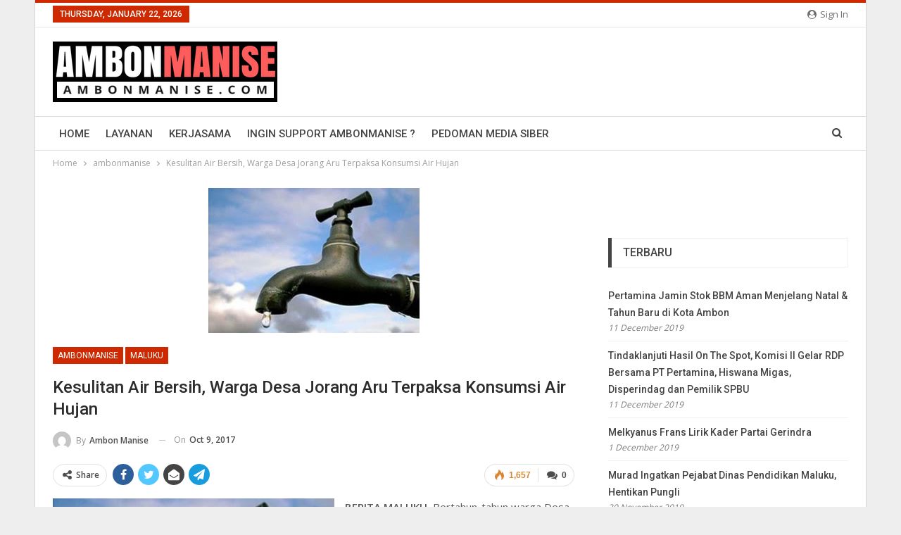

--- FILE ---
content_type: text/html; charset=UTF-8
request_url: https://ambonmanise.com/2017/10/09/kesulitan-air-bersih-warga-desa-jorang-aru-terpaksa-konsumsi-air-hujan/
body_size: 85908
content:
	<!DOCTYPE html>
		<!--[if IE 8]>
	<html class="ie ie8" lang="en-US"> <![endif]-->
	<!--[if IE 9]>
	<html class="ie ie9" lang="en-US"> <![endif]-->
	<!--[if gt IE 9]><!-->
<html lang="en-US"> <!--<![endif]-->
	<head>
		<script async src="https://pagead2.googlesyndication.com/pagead/js/adsbygoogle.js"></script>
<script>
     (adsbygoogle = window.adsbygoogle || []).push({
          google_ad_client: "ca-pub-9118973951652964",
          enable_page_level_ads: true
     });
</script>

				<meta charset="UTF-8">
		<meta http-equiv="X-UA-Compatible" content="IE=edge">
		<meta name="viewport" content="width=device-width, initial-scale=1.0">
		<link rel="pingback" href="https://ambonmanise.com/xmlrpc.php"/>

		<title>Kesulitan Air Bersih, Warga Desa Jorang Aru Terpaksa Konsumsi Air Hujan &#8211; Ambon Manise</title>
<meta name='robots' content='max-image-preview:large' />
	<style>img:is([sizes="auto" i], [sizes^="auto," i]) { contain-intrinsic-size: 3000px 1500px }</style>
	
<!-- Better Open Graph, Schema.org & Twitter Integration -->
<meta property="og:locale" content="en_us"/>
<meta property="og:site_name" content="Ambon Manise"/>
<meta property="og:url" content="https://ambonmanise.com/2017/10/09/kesulitan-air-bersih-warga-desa-jorang-aru-terpaksa-konsumsi-air-hujan/"/>
<meta property="og:title" content="Kesulitan Air Bersih, Warga Desa Jorang Aru Terpaksa Konsumsi Air Hujan"/>
<meta property="og:image" content="https://ambonmanise.com/wp-content/uploads/2017/10/Air2BBersih2B1.jpg"/>
<meta property="article:section" content="ambonmanise"/>
<meta property="article:section" content="maluku"/>
<meta property="og:description" content="BERITA MALUKU. Bertahun-tahun warga Desa Jorang, Kecamatan Aru Selatan Timur, Kabupaten Kepulauan Aru mengalami krisis air bersih. Kondisi ini menyebabkan warga menderita, karena mereka terpaksa mengandalkan air hujan untuk dikonsumsi.“Kita disini te"/>
<meta property="og:type" content="article"/>
<meta name="twitter:card" content="summary"/>
<meta name="twitter:url" content="https://ambonmanise.com/2017/10/09/kesulitan-air-bersih-warga-desa-jorang-aru-terpaksa-konsumsi-air-hujan/"/>
<meta name="twitter:title" content="Kesulitan Air Bersih, Warga Desa Jorang Aru Terpaksa Konsumsi Air Hujan"/>
<meta name="twitter:description" content="BERITA MALUKU. Bertahun-tahun warga Desa Jorang, Kecamatan Aru Selatan Timur, Kabupaten Kepulauan Aru mengalami krisis air bersih. Kondisi ini menyebabkan warga menderita, karena mereka terpaksa mengandalkan air hujan untuk dikonsumsi.“Kita disini te"/>
<meta name="twitter:image" content="https://ambonmanise.com/wp-content/uploads/2017/10/Air2BBersih2B1.jpg"/>
<!-- / Better Open Graph, Schema.org & Twitter Integration. -->
<link rel='dns-prefetch' href='//fonts.googleapis.com' />
<link rel="alternate" type="application/rss+xml" title="Ambon Manise &raquo; Feed" href="https://ambonmanise.com/feed/" />
<link rel="alternate" type="application/rss+xml" title="Ambon Manise &raquo; Comments Feed" href="https://ambonmanise.com/comments/feed/" />
<link rel="alternate" type="application/rss+xml" title="Ambon Manise &raquo; Kesulitan Air Bersih, Warga Desa Jorang Aru Terpaksa Konsumsi Air Hujan Comments Feed" href="https://ambonmanise.com/2017/10/09/kesulitan-air-bersih-warga-desa-jorang-aru-terpaksa-konsumsi-air-hujan/feed/" />
<script type="text/javascript">
/* <![CDATA[ */
window._wpemojiSettings = {"baseUrl":"https:\/\/s.w.org\/images\/core\/emoji\/16.0.1\/72x72\/","ext":".png","svgUrl":"https:\/\/s.w.org\/images\/core\/emoji\/16.0.1\/svg\/","svgExt":".svg","source":{"concatemoji":"https:\/\/ambonmanise.com\/wp-includes\/js\/wp-emoji-release.min.js?ver=6.8.3"}};
/*! This file is auto-generated */
!function(s,n){var o,i,e;function c(e){try{var t={supportTests:e,timestamp:(new Date).valueOf()};sessionStorage.setItem(o,JSON.stringify(t))}catch(e){}}function p(e,t,n){e.clearRect(0,0,e.canvas.width,e.canvas.height),e.fillText(t,0,0);var t=new Uint32Array(e.getImageData(0,0,e.canvas.width,e.canvas.height).data),a=(e.clearRect(0,0,e.canvas.width,e.canvas.height),e.fillText(n,0,0),new Uint32Array(e.getImageData(0,0,e.canvas.width,e.canvas.height).data));return t.every(function(e,t){return e===a[t]})}function u(e,t){e.clearRect(0,0,e.canvas.width,e.canvas.height),e.fillText(t,0,0);for(var n=e.getImageData(16,16,1,1),a=0;a<n.data.length;a++)if(0!==n.data[a])return!1;return!0}function f(e,t,n,a){switch(t){case"flag":return n(e,"\ud83c\udff3\ufe0f\u200d\u26a7\ufe0f","\ud83c\udff3\ufe0f\u200b\u26a7\ufe0f")?!1:!n(e,"\ud83c\udde8\ud83c\uddf6","\ud83c\udde8\u200b\ud83c\uddf6")&&!n(e,"\ud83c\udff4\udb40\udc67\udb40\udc62\udb40\udc65\udb40\udc6e\udb40\udc67\udb40\udc7f","\ud83c\udff4\u200b\udb40\udc67\u200b\udb40\udc62\u200b\udb40\udc65\u200b\udb40\udc6e\u200b\udb40\udc67\u200b\udb40\udc7f");case"emoji":return!a(e,"\ud83e\udedf")}return!1}function g(e,t,n,a){var r="undefined"!=typeof WorkerGlobalScope&&self instanceof WorkerGlobalScope?new OffscreenCanvas(300,150):s.createElement("canvas"),o=r.getContext("2d",{willReadFrequently:!0}),i=(o.textBaseline="top",o.font="600 32px Arial",{});return e.forEach(function(e){i[e]=t(o,e,n,a)}),i}function t(e){var t=s.createElement("script");t.src=e,t.defer=!0,s.head.appendChild(t)}"undefined"!=typeof Promise&&(o="wpEmojiSettingsSupports",i=["flag","emoji"],n.supports={everything:!0,everythingExceptFlag:!0},e=new Promise(function(e){s.addEventListener("DOMContentLoaded",e,{once:!0})}),new Promise(function(t){var n=function(){try{var e=JSON.parse(sessionStorage.getItem(o));if("object"==typeof e&&"number"==typeof e.timestamp&&(new Date).valueOf()<e.timestamp+604800&&"object"==typeof e.supportTests)return e.supportTests}catch(e){}return null}();if(!n){if("undefined"!=typeof Worker&&"undefined"!=typeof OffscreenCanvas&&"undefined"!=typeof URL&&URL.createObjectURL&&"undefined"!=typeof Blob)try{var e="postMessage("+g.toString()+"("+[JSON.stringify(i),f.toString(),p.toString(),u.toString()].join(",")+"));",a=new Blob([e],{type:"text/javascript"}),r=new Worker(URL.createObjectURL(a),{name:"wpTestEmojiSupports"});return void(r.onmessage=function(e){c(n=e.data),r.terminate(),t(n)})}catch(e){}c(n=g(i,f,p,u))}t(n)}).then(function(e){for(var t in e)n.supports[t]=e[t],n.supports.everything=n.supports.everything&&n.supports[t],"flag"!==t&&(n.supports.everythingExceptFlag=n.supports.everythingExceptFlag&&n.supports[t]);n.supports.everythingExceptFlag=n.supports.everythingExceptFlag&&!n.supports.flag,n.DOMReady=!1,n.readyCallback=function(){n.DOMReady=!0}}).then(function(){return e}).then(function(){var e;n.supports.everything||(n.readyCallback(),(e=n.source||{}).concatemoji?t(e.concatemoji):e.wpemoji&&e.twemoji&&(t(e.twemoji),t(e.wpemoji)))}))}((window,document),window._wpemojiSettings);
/* ]]> */
</script>
<style id='wp-emoji-styles-inline-css' type='text/css'>

	img.wp-smiley, img.emoji {
		display: inline !important;
		border: none !important;
		box-shadow: none !important;
		height: 1em !important;
		width: 1em !important;
		margin: 0 0.07em !important;
		vertical-align: -0.1em !important;
		background: none !important;
		padding: 0 !important;
	}
</style>
<link rel='stylesheet' id='wp-block-library-css' href='https://ambonmanise.com/wp-includes/css/dist/block-library/style.min.css?ver=6.8.3' type='text/css' media='all' />
<style id='classic-theme-styles-inline-css' type='text/css'>
/*! This file is auto-generated */
.wp-block-button__link{color:#fff;background-color:#32373c;border-radius:9999px;box-shadow:none;text-decoration:none;padding:calc(.667em + 2px) calc(1.333em + 2px);font-size:1.125em}.wp-block-file__button{background:#32373c;color:#fff;text-decoration:none}
</style>
<style id='global-styles-inline-css' type='text/css'>
:root{--wp--preset--aspect-ratio--square: 1;--wp--preset--aspect-ratio--4-3: 4/3;--wp--preset--aspect-ratio--3-4: 3/4;--wp--preset--aspect-ratio--3-2: 3/2;--wp--preset--aspect-ratio--2-3: 2/3;--wp--preset--aspect-ratio--16-9: 16/9;--wp--preset--aspect-ratio--9-16: 9/16;--wp--preset--color--black: #000000;--wp--preset--color--cyan-bluish-gray: #abb8c3;--wp--preset--color--white: #ffffff;--wp--preset--color--pale-pink: #f78da7;--wp--preset--color--vivid-red: #cf2e2e;--wp--preset--color--luminous-vivid-orange: #ff6900;--wp--preset--color--luminous-vivid-amber: #fcb900;--wp--preset--color--light-green-cyan: #7bdcb5;--wp--preset--color--vivid-green-cyan: #00d084;--wp--preset--color--pale-cyan-blue: #8ed1fc;--wp--preset--color--vivid-cyan-blue: #0693e3;--wp--preset--color--vivid-purple: #9b51e0;--wp--preset--gradient--vivid-cyan-blue-to-vivid-purple: linear-gradient(135deg,rgba(6,147,227,1) 0%,rgb(155,81,224) 100%);--wp--preset--gradient--light-green-cyan-to-vivid-green-cyan: linear-gradient(135deg,rgb(122,220,180) 0%,rgb(0,208,130) 100%);--wp--preset--gradient--luminous-vivid-amber-to-luminous-vivid-orange: linear-gradient(135deg,rgba(252,185,0,1) 0%,rgba(255,105,0,1) 100%);--wp--preset--gradient--luminous-vivid-orange-to-vivid-red: linear-gradient(135deg,rgba(255,105,0,1) 0%,rgb(207,46,46) 100%);--wp--preset--gradient--very-light-gray-to-cyan-bluish-gray: linear-gradient(135deg,rgb(238,238,238) 0%,rgb(169,184,195) 100%);--wp--preset--gradient--cool-to-warm-spectrum: linear-gradient(135deg,rgb(74,234,220) 0%,rgb(151,120,209) 20%,rgb(207,42,186) 40%,rgb(238,44,130) 60%,rgb(251,105,98) 80%,rgb(254,248,76) 100%);--wp--preset--gradient--blush-light-purple: linear-gradient(135deg,rgb(255,206,236) 0%,rgb(152,150,240) 100%);--wp--preset--gradient--blush-bordeaux: linear-gradient(135deg,rgb(254,205,165) 0%,rgb(254,45,45) 50%,rgb(107,0,62) 100%);--wp--preset--gradient--luminous-dusk: linear-gradient(135deg,rgb(255,203,112) 0%,rgb(199,81,192) 50%,rgb(65,88,208) 100%);--wp--preset--gradient--pale-ocean: linear-gradient(135deg,rgb(255,245,203) 0%,rgb(182,227,212) 50%,rgb(51,167,181) 100%);--wp--preset--gradient--electric-grass: linear-gradient(135deg,rgb(202,248,128) 0%,rgb(113,206,126) 100%);--wp--preset--gradient--midnight: linear-gradient(135deg,rgb(2,3,129) 0%,rgb(40,116,252) 100%);--wp--preset--font-size--small: 13px;--wp--preset--font-size--medium: 20px;--wp--preset--font-size--large: 36px;--wp--preset--font-size--x-large: 42px;--wp--preset--spacing--20: 0.44rem;--wp--preset--spacing--30: 0.67rem;--wp--preset--spacing--40: 1rem;--wp--preset--spacing--50: 1.5rem;--wp--preset--spacing--60: 2.25rem;--wp--preset--spacing--70: 3.38rem;--wp--preset--spacing--80: 5.06rem;--wp--preset--shadow--natural: 6px 6px 9px rgba(0, 0, 0, 0.2);--wp--preset--shadow--deep: 12px 12px 50px rgba(0, 0, 0, 0.4);--wp--preset--shadow--sharp: 6px 6px 0px rgba(0, 0, 0, 0.2);--wp--preset--shadow--outlined: 6px 6px 0px -3px rgba(255, 255, 255, 1), 6px 6px rgba(0, 0, 0, 1);--wp--preset--shadow--crisp: 6px 6px 0px rgba(0, 0, 0, 1);}:where(.is-layout-flex){gap: 0.5em;}:where(.is-layout-grid){gap: 0.5em;}body .is-layout-flex{display: flex;}.is-layout-flex{flex-wrap: wrap;align-items: center;}.is-layout-flex > :is(*, div){margin: 0;}body .is-layout-grid{display: grid;}.is-layout-grid > :is(*, div){margin: 0;}:where(.wp-block-columns.is-layout-flex){gap: 2em;}:where(.wp-block-columns.is-layout-grid){gap: 2em;}:where(.wp-block-post-template.is-layout-flex){gap: 1.25em;}:where(.wp-block-post-template.is-layout-grid){gap: 1.25em;}.has-black-color{color: var(--wp--preset--color--black) !important;}.has-cyan-bluish-gray-color{color: var(--wp--preset--color--cyan-bluish-gray) !important;}.has-white-color{color: var(--wp--preset--color--white) !important;}.has-pale-pink-color{color: var(--wp--preset--color--pale-pink) !important;}.has-vivid-red-color{color: var(--wp--preset--color--vivid-red) !important;}.has-luminous-vivid-orange-color{color: var(--wp--preset--color--luminous-vivid-orange) !important;}.has-luminous-vivid-amber-color{color: var(--wp--preset--color--luminous-vivid-amber) !important;}.has-light-green-cyan-color{color: var(--wp--preset--color--light-green-cyan) !important;}.has-vivid-green-cyan-color{color: var(--wp--preset--color--vivid-green-cyan) !important;}.has-pale-cyan-blue-color{color: var(--wp--preset--color--pale-cyan-blue) !important;}.has-vivid-cyan-blue-color{color: var(--wp--preset--color--vivid-cyan-blue) !important;}.has-vivid-purple-color{color: var(--wp--preset--color--vivid-purple) !important;}.has-black-background-color{background-color: var(--wp--preset--color--black) !important;}.has-cyan-bluish-gray-background-color{background-color: var(--wp--preset--color--cyan-bluish-gray) !important;}.has-white-background-color{background-color: var(--wp--preset--color--white) !important;}.has-pale-pink-background-color{background-color: var(--wp--preset--color--pale-pink) !important;}.has-vivid-red-background-color{background-color: var(--wp--preset--color--vivid-red) !important;}.has-luminous-vivid-orange-background-color{background-color: var(--wp--preset--color--luminous-vivid-orange) !important;}.has-luminous-vivid-amber-background-color{background-color: var(--wp--preset--color--luminous-vivid-amber) !important;}.has-light-green-cyan-background-color{background-color: var(--wp--preset--color--light-green-cyan) !important;}.has-vivid-green-cyan-background-color{background-color: var(--wp--preset--color--vivid-green-cyan) !important;}.has-pale-cyan-blue-background-color{background-color: var(--wp--preset--color--pale-cyan-blue) !important;}.has-vivid-cyan-blue-background-color{background-color: var(--wp--preset--color--vivid-cyan-blue) !important;}.has-vivid-purple-background-color{background-color: var(--wp--preset--color--vivid-purple) !important;}.has-black-border-color{border-color: var(--wp--preset--color--black) !important;}.has-cyan-bluish-gray-border-color{border-color: var(--wp--preset--color--cyan-bluish-gray) !important;}.has-white-border-color{border-color: var(--wp--preset--color--white) !important;}.has-pale-pink-border-color{border-color: var(--wp--preset--color--pale-pink) !important;}.has-vivid-red-border-color{border-color: var(--wp--preset--color--vivid-red) !important;}.has-luminous-vivid-orange-border-color{border-color: var(--wp--preset--color--luminous-vivid-orange) !important;}.has-luminous-vivid-amber-border-color{border-color: var(--wp--preset--color--luminous-vivid-amber) !important;}.has-light-green-cyan-border-color{border-color: var(--wp--preset--color--light-green-cyan) !important;}.has-vivid-green-cyan-border-color{border-color: var(--wp--preset--color--vivid-green-cyan) !important;}.has-pale-cyan-blue-border-color{border-color: var(--wp--preset--color--pale-cyan-blue) !important;}.has-vivid-cyan-blue-border-color{border-color: var(--wp--preset--color--vivid-cyan-blue) !important;}.has-vivid-purple-border-color{border-color: var(--wp--preset--color--vivid-purple) !important;}.has-vivid-cyan-blue-to-vivid-purple-gradient-background{background: var(--wp--preset--gradient--vivid-cyan-blue-to-vivid-purple) !important;}.has-light-green-cyan-to-vivid-green-cyan-gradient-background{background: var(--wp--preset--gradient--light-green-cyan-to-vivid-green-cyan) !important;}.has-luminous-vivid-amber-to-luminous-vivid-orange-gradient-background{background: var(--wp--preset--gradient--luminous-vivid-amber-to-luminous-vivid-orange) !important;}.has-luminous-vivid-orange-to-vivid-red-gradient-background{background: var(--wp--preset--gradient--luminous-vivid-orange-to-vivid-red) !important;}.has-very-light-gray-to-cyan-bluish-gray-gradient-background{background: var(--wp--preset--gradient--very-light-gray-to-cyan-bluish-gray) !important;}.has-cool-to-warm-spectrum-gradient-background{background: var(--wp--preset--gradient--cool-to-warm-spectrum) !important;}.has-blush-light-purple-gradient-background{background: var(--wp--preset--gradient--blush-light-purple) !important;}.has-blush-bordeaux-gradient-background{background: var(--wp--preset--gradient--blush-bordeaux) !important;}.has-luminous-dusk-gradient-background{background: var(--wp--preset--gradient--luminous-dusk) !important;}.has-pale-ocean-gradient-background{background: var(--wp--preset--gradient--pale-ocean) !important;}.has-electric-grass-gradient-background{background: var(--wp--preset--gradient--electric-grass) !important;}.has-midnight-gradient-background{background: var(--wp--preset--gradient--midnight) !important;}.has-small-font-size{font-size: var(--wp--preset--font-size--small) !important;}.has-medium-font-size{font-size: var(--wp--preset--font-size--medium) !important;}.has-large-font-size{font-size: var(--wp--preset--font-size--large) !important;}.has-x-large-font-size{font-size: var(--wp--preset--font-size--x-large) !important;}
:where(.wp-block-post-template.is-layout-flex){gap: 1.25em;}:where(.wp-block-post-template.is-layout-grid){gap: 1.25em;}
:where(.wp-block-columns.is-layout-flex){gap: 2em;}:where(.wp-block-columns.is-layout-grid){gap: 2em;}
:root :where(.wp-block-pullquote){font-size: 1.5em;line-height: 1.6;}
</style>
<link rel='stylesheet' id='better-framework-main-fonts-css' href='https://fonts.googleapis.com/css?family=Open+Sans:400,600%7CRoboto:400,500,400italic' type='text/css' media='all' />
<script type="text/javascript" src="https://ambonmanise.com/wp-includes/js/jquery/jquery.min.js?ver=3.7.1" id="jquery-core-js"></script>
<script type="text/javascript" src="https://ambonmanise.com/wp-includes/js/jquery/jquery-migrate.min.js?ver=3.4.1" id="jquery-migrate-js"></script>
<!--[if lt IE 9]>
<script type="text/javascript" src="https://ambonmanise.com/wp-content/themes/publisher/includes/libs/better-framework/assets/js/html5shiv.min.js?ver=3.3.0" id="bf-html5shiv-js"></script>
<![endif]-->
<!--[if lt IE 9]>
<script type="text/javascript" src="https://ambonmanise.com/wp-content/themes/publisher/includes/libs/better-framework/assets/js/respond.min.js?ver=3.3.0" id="bf-respond-js"></script>
<![endif]-->
<link rel="https://api.w.org/" href="https://ambonmanise.com/wp-json/" /><link rel="alternate" title="JSON" type="application/json" href="https://ambonmanise.com/wp-json/wp/v2/posts/1274" /><link rel="EditURI" type="application/rsd+xml" title="RSD" href="https://ambonmanise.com/xmlrpc.php?rsd" />
<meta name="generator" content="WordPress 6.8.3" />
<link rel="canonical" href="https://ambonmanise.com/2017/10/09/kesulitan-air-bersih-warga-desa-jorang-aru-terpaksa-konsumsi-air-hujan/" />
<link rel='shortlink' href='https://ambonmanise.com/?p=1274' />
<link rel="alternate" title="oEmbed (JSON)" type="application/json+oembed" href="https://ambonmanise.com/wp-json/oembed/1.0/embed?url=https%3A%2F%2Fambonmanise.com%2F2017%2F10%2F09%2Fkesulitan-air-bersih-warga-desa-jorang-aru-terpaksa-konsumsi-air-hujan%2F" />
<link rel="alternate" title="oEmbed (XML)" type="text/xml+oembed" href="https://ambonmanise.com/wp-json/oembed/1.0/embed?url=https%3A%2F%2Fambonmanise.com%2F2017%2F10%2F09%2Fkesulitan-air-bersih-warga-desa-jorang-aru-terpaksa-konsumsi-air-hujan%2F&#038;format=xml" />
			<link rel="amphtml" href="https://ambonmanise.com/amp/2017/10/09/kesulitan-air-bersih-warga-desa-jorang-aru-terpaksa-konsumsi-air-hujan/"/>
			<!--Start of Tawk.to Script-->
<script type="text/javascript">
var Tawk_API=Tawk_API||{}, Tawk_LoadStart=new Date();
(function(){
var s1=document.createElement("script"),s0=document.getElementsByTagName("script")[0];
s1.async=true;
s1.src='https://embed.tawk.to/5ad20e8b4b401e45400ea03e/default';
s1.charset='UTF-8';
s1.setAttribute('crossorigin','*');
s0.parentNode.insertBefore(s1,s0);
})();
</script>
<!--End of Tawk.to Script--><meta name="generator" content="Powered by Visual Composer - drag and drop page builder for WordPress."/>
<!--[if lte IE 9]><link rel="stylesheet" type="text/css" href="https://ambonmanise.com/wp-content/plugins/js_composer/assets/css/vc_lte_ie9.min.css" media="screen"><![endif]--><script type="application/ld+json">{
    "@context": "http:\/\/schema.org\/",
    "@type": "organization",
    "@id": "#organization",
    "logo": {
        "@type": "ImageObject",
        "url": "https:\/\/ambonmanise.com\/wp-content\/uploads\/2018\/04\/logobaru_ambonmanise-1.png"
    },
    "url": "https:\/\/ambonmanise.com\/",
    "name": "Ambon Manise",
    "description": "dari katong par katong samua"
}</script>
<script type="application/ld+json">{
    "@context": "http:\/\/schema.org\/",
    "@type": "WebSite",
    "name": "Ambon Manise",
    "alternateName": "dari katong par katong samua",
    "url": "https:\/\/ambonmanise.com\/"
}</script>
<script type="application/ld+json">{
    "@context": "http:\/\/schema.org\/",
    "@type": "BlogPosting",
    "headline": "Kesulitan Air Bersih, Warga Desa Jorang Aru Terpaksa Konsumsi Air Hujan",
    "description": "BERITA MALUKU. Bertahun-tahun warga Desa Jorang, Kecamatan Aru Selatan Timur, Kabupaten Kepulauan Aru mengalami krisis air bersih. Kondisi ini menyebabkan warga menderita, karena mereka terpaksa mengandalkan air hujan untuk dikonsumsi.\u201cKita disini te",
    "datePublished": "2017-10-09",
    "dateModified": "2017-10-09",
    "author": {
        "@type": "Person",
        "@id": "#person-AmbonManise",
        "name": "Ambon Manise"
    },
    "image": {
        "@type": "ImageObject",
        "url": "https:\/\/ambonmanise.com\/wp-content\/uploads\/2017\/10\/Air2BBersih2B1.jpg",
        "width": 300,
        "height": 206
    },
    "interactionStatistic": [
        {
            "@type": "InteractionCounter",
            "interactionType": "http:\/\/schema.org\/CommentAction",
            "userInteractionCount": "0"
        }
    ],
    "publisher": {
        "@id": "#organization"
    },
    "mainEntityOfPage": "https:\/\/ambonmanise.com\/2017\/10\/09\/kesulitan-air-bersih-warga-desa-jorang-aru-terpaksa-konsumsi-air-hujan\/"
}</script>
<link rel='stylesheet' id='bf-minifed-css-1' href='https://ambonmanise.com/wp-content/bs-booster-cache/6279e28d884453cc2bb0f60e48b1c75a.css' type='text/css' media='all' />
<link rel='stylesheet' id='1.9.3-1574231574' href='https://ambonmanise.com/wp-content/bs-booster-cache/a983ec3feed4050a3ad4bba97a9d8aba.css' type='text/css' media='all' />
<noscript><style type="text/css"> .wpb_animate_when_almost_visible { opacity: 1; }</style></noscript>	</head>

<body class="wp-singular post-template-default single single-post postid-1274 single-format-standard wp-theme-publisher active-light-box active-top-line ltr close-rh page-layout-2-col-right boxed main-menu-sticky-smart active-ajax-search  wpb-js-composer js-comp-ver-5.2.1 vc_responsive bs-ll-a" dir="ltr">
<div class="off-canvas-overlay"></div>
<div class="off-canvas-container left skin-white">
	<div class="off-canvas-inner">
		<spn class="canvas-close"><i></i></spn>
					<div class="off-canvas-header">
								<div class="site-description">dari katong par katong samua</div>
			</div>
						<div class="off-canvas-search">
				<form role="search" method="get" action="https://ambonmanise.com">
					<input type="text" name="s" value=""
					       placeholder="Search...">
					<i class="fa fa-search"></i>
				</form>
			</div>
						<div class="off-canvas-menu">
				<div class="off-canvas-menu-fallback"></div>
			</div>
						<div class="off_canvas_footer">
				<div class="off_canvas_footer-info entry-content">
									</div>
			</div>
				</div>
</div>
	<div class="main-wrap content-main-wrap">
	<header id="header" class="site-header header-style-2 full-width" itemscope="itemscope" itemtype="https://schema.org/WPHeader">

		<section class="topbar topbar-style-1 hidden-xs hidden-xs">
	<div class="content-wrap">
		<div class="container">
			<div class="topbar-inner clearfix">

									<div class="section-links">
													<a class="topbar-sign-in "
							   data-toggle="modal" data-target="#myModal">
								<i class="fa fa-user-circle"></i> Sign in							</a>

							<div class="modal sign-in-modal fade" id="myModal" tabindex="-1" role="dialog"
							     style="display: none">
								<div class="modal-dialog" role="document">
									<div class="modal-content">
											<span class="close-modal" data-dismiss="modal" aria-label="Close"><i
														class="fa fa-close"></i></span>
										<div class="modal-body">
											<div  class="bs-shortcode bs-login-shortcode ">
		<div class="bs-login bs-type-login"  style="display:none">

					<div class="bs-login-panel bs-login-sign-panel bs-current-login-panel">
								<form name="loginform" id="loginform"
				      action="https://ambonmanise.com/wp-login.php" method="post">

					
					<div class="login-header">
						<span class="login-icon fa fa-user-circle main-color"></span>
						<p>Welcome, Login to your account.</p>
					</div>
					
					<div class="login-field login-username">
						<input type="text" name="log" id="user_login" class="input"
						       value="" size="20"
						       placeholder="Username or Email..." required/>
					</div>

					<div class="login-field login-password">
						<input type="password" name="pwd" id="user_pass"
						       class="input"
						       value="" size="20" placeholder="Password..."
						       required/>
					</div>

					
					<div class="login-field">
						<a href="https://ambonmanise.com/wp-login.php?action=lostpassword&redirect_to=https%3A%2F%2Fambonmanise.com%2F2017%2F10%2F09%2Fkesulitan-air-bersih-warga-desa-jorang-aru-terpaksa-konsumsi-air-hujan%2F"
						   class="go-reset-panel">Forget password?</a>

													<span class="login-remember">
														<input class="remember-checkbox" name="rememberme" type="checkbox"
								       id="rememberme"
								       value="forever"  />
							<label class="remember-label">Remember me</label>
						</span>
											</div>

					
					<div class="login-field login-submit">
						<input type="submit" name="wp-submit"
						       class="button-primary login-btn"
						       value="Log In"/>
						<input type="hidden" name="redirect_to" value="https://ambonmanise.com/2017/10/09/kesulitan-air-bersih-warga-desa-jorang-aru-terpaksa-konsumsi-air-hujan/"/>
					</div>

									</form>
			</div>

			<div class="bs-login-panel bs-login-reset-panel">

				<span class="go-login-panel"><i
							class="fa fa-angle-left"></i> Sign in</span>

				<div class="bs-login-reset-panel-inner">
					<div class="login-header">
						<span class="login-icon fa fa-support"></span>
						<p>Recover your password.</p>
						<p>A password will be e-mailed to you.</p>
					</div>
										<form name="lostpasswordform" id="lostpasswordform"
					      action="https://ambonmanise.com/wp-login.php?action=lostpassword"
					      method="post">

						<div class="login-field reset-username">
							<input type="text" name="user_login" class="input" value=""
							       placeholder="Username or Email..."
							       required/>
						</div>

						
						<div class="login-field reset-submit">

							<input type="hidden" name="redirect_to" value=""/>
							<input type="submit" name="wp-submit" class="login-btn"
							       value="Send My Password"/>

						</div>
					</form>
				</div>
			</div>
			</div>
	</div>
										</div>
									</div>
								</div>
							</div>
												</div>
				
				<div class="section-menu">
						<div id="menu-top" class="menu top-menu-wrapper" role="navigation" itemscope="itemscope" itemtype="https://schema.org/SiteNavigationElement">
		<nav class="top-menu-container">

			<ul id="top-navigation" class="top-menu menu clearfix bsm-pure">
									<li id="topbar-date" class="menu-item menu-item-date">
					<span
						class="topbar-date">Thursday, January 22, 2026</span>
					</li>
								</ul>

		</nav>
	</div>
				</div>
			</div>
		</div>
	</div>
</section>
		<div class="header-inner">
			<div class="content-wrap">
				<div class="container">
					<div class="row">
						<div class="row-height">
							<div class="logo-col col-xs-12">
								<div class="col-inside">
									<div id="site-branding" class="site-branding">
	<p  id="site-title" class="logo h1 img-logo">
	<a href="https://ambonmanise.com/" itemprop="url" rel="home">
					<img id="site-logo" src="https://ambonmanise.com/wp-content/uploads/2018/04/logobaru_ambonmanise-1.png"
			     alt="AmbonManise"  />

			<span class="site-title">AmbonManise - dari katong par katong samua</span>
				</a>
</p>
</div><!-- .site-branding -->
								</div>
							</div>
													</div>
					</div>
				</div>
			</div>
		</div>

		<div id="menu-main" class="menu main-menu-wrapper show-search-item menu-actions-btn-width-1" role="navigation" itemscope="itemscope" itemtype="https://schema.org/SiteNavigationElement">
	<div class="main-menu-inner">
		<div class="content-wrap">
			<div class="container">

				<nav class="main-menu-container">
					<ul id="main-navigation" class="main-menu menu bsm-pure clearfix">
						<li id="menu-item-353" class="menu-item menu-item-type-custom menu-item-object-custom menu-item-home better-anim-fade menu-item-353"><a href="http://ambonmanise.com/">Home</a></li>
<li id="menu-item-409" class="menu-item menu-item-type-post_type menu-item-object-page better-anim-fade menu-item-409"><a href="https://ambonmanise.com/layanan/">Layanan</a></li>
<li id="menu-item-408" class="menu-item menu-item-type-post_type menu-item-object-page better-anim-fade menu-item-408"><a href="https://ambonmanise.com/kerjasama/">Kerjasama</a></li>
<li id="menu-item-412" class="menu-item menu-item-type-post_type menu-item-object-page better-anim-fade menu-item-412"><a href="https://ambonmanise.com/ingin-support-ambonmanise/">Ingin Support AmbonManise ?</a></li>
<li id="menu-item-1804" class="menu-item menu-item-type-post_type menu-item-object-page better-anim-fade menu-item-1804"><a href="https://ambonmanise.com/pedoman-media-siber/">Pedoman Media Siber</a></li>
					</ul><!-- #main-navigation -->
											<div class="menu-action-buttons width-1">
															<div class="search-container close">
									<span class="search-handler"><i class="fa fa-search"></i></span>

									<div class="search-box clearfix">
										<form role="search" method="get" class="search-form clearfix" action="https://ambonmanise.com">
	<input type="search" class="search-field"
	       placeholder="Search..."
	       value="" name="s"
	       title="Search for:"
	       autocomplete="off">
	<input type="submit" class="search-submit" value="Search">
</form><!-- .search-form -->
									</div>
								</div>
														</div>
										</nav><!-- .main-menu-container -->

			</div>
		</div>
	</div>
</div><!-- .menu -->
	</header><!-- .header -->
	<div class="rh-header clearfix light deferred-block-exclude">
		<div class="rh-container clearfix">

			<div class="menu-container close">
				<span class="menu-handler"><span class="lines"></span></span>
			</div><!-- .menu-container -->

			<div class="logo-container">
				<a href="https://ambonmanise.com/" itemprop="url" rel="home">
											<img src="https://ambonmanise.com/wp-content/uploads/2018/04/logobaru_ambonmanise-1.png"
						     alt="Ambon Manise"  />				</a>
			</div><!-- .logo-container -->
		</div><!-- .rh-container -->
	</div><!-- .rh-header -->
<nav role="navigation" aria-label="Breadcrumbs" class="bf-breadcrumb clearfix bc-top-style"><div class="container bf-breadcrumb-container"><ul class="bf-breadcrumb-items" itemscope itemtype="http://schema.org/BreadcrumbList"><meta name="numberOfItems" content="3" /><meta name="itemListOrder" content="Ascending" /><li itemprop="itemListElement" itemscope itemtype="http://schema.org/ListItem" class="bf-breadcrumb-item bf-breadcrumb-begin"><a itemprop="item" href="https://ambonmanise.com" rel="home""><span itemprop='name'>Home</span><meta itemprop="position" content="1" /></a></li><li itemprop="itemListElement" itemscope itemtype="http://schema.org/ListItem" class="bf-breadcrumb-item"><a itemprop="item" href="https://ambonmanise.com/category/ambonmanise/" ><span itemprop='name'>ambonmanise</span><meta itemprop="position" content="2" /></a></li><li itemprop="itemListElement" itemscope itemtype="http://schema.org/ListItem" class="bf-breadcrumb-item bf-breadcrumb-end"><span itemprop='name'>Kesulitan Air Bersih, Warga Desa Jorang Aru Terpaksa Konsumsi Air Hujan</span><meta itemprop="position" content="3" /><meta itemprop="item" content="https://ambonmanise.com/2017/10/09/kesulitan-air-bersih-warga-desa-jorang-aru-terpaksa-konsumsi-air-hujan/"/></li></ul></div></nav><div class="content-wrap">
		<main id="content" class="content-container">

		<div class="container layout-2-col layout-2-col-1 layout-right-sidebar layout-bc-before post-template-10">

			<div class="row main-section">
										<div class="col-sm-8 content-column">
							<div class="single-container">
																<article id="post-1274" class="post-1274 post type-post status-publish format-standard has-post-thumbnail  category-ambonmanise category-maluku single-post-content">
									<div class="single-featured"><a class="post-thumbnail open-lightbox" href="https://ambonmanise.com/wp-content/uploads/2017/10/Air2BBersih2B1.jpg"><img  alt="" data-src="https://ambonmanise.com/wp-content/uploads/2017/10/Air2BBersih2B1.jpg">											</a>
											</div>
																		<div class="post-header-inner">
										<div class="post-header-title">
											<div class="term-badges floated"><span class="term-badge term-2"><a href="https://ambonmanise.com/category/ambonmanise/">ambonmanise</a></span><span class="term-badge term-1"><a href="https://ambonmanise.com/category/maluku/">maluku</a></span></div>											<h1 class="single-post-title">
												<span class="post-title" itemprop="headline">Kesulitan Air Bersih, Warga Desa Jorang Aru Terpaksa Konsumsi Air Hujan</span>
											</h1>
											<div class="post-meta single-post-meta">
			<a href="https://ambonmanise.com/author/ambonmanise/"
		   title="Browse Author Articles"
		   class="post-author-a post-author-avatar">
			<img  alt="" class="avatar avatar-26 photo" height="26" width="26" decoding="async" data-bs-srcset="{&quot;baseurl&quot;:&quot;https:\/\/secure.gravatar.com\/avatar\/&quot;,&quot;sizes&quot;:{&quot;26&quot;:&quot;408705bd0458ce83da09fbf8a0ecb77a8163cc1e92cc9d3f8b50ff2bc1b16568?s=26&#038;d=mm&#038;r=g&quot;,&quot;52&quot;:&quot;408705bd0458ce83da09fbf8a0ecb77a8163cc1e92cc9d3f8b50ff2bc1b16568?s=52&#038;d=mm&#038;r=g&quot;}}" data-src="https://secure.gravatar.com/avatar/408705bd0458ce83da09fbf8a0ecb77a8163cc1e92cc9d3f8b50ff2bc1b16568?s=26&#038;d=mm&#038;r=g"/><span class="post-author-name">By <b>Ambon Manise</b></span>		</a>
					<span class="time"><time class="post-published updated"
			                         datetime="2017-10-09T20:01:00+07:00">On <b>Oct 9, 2017</b></time></span>
			</div>
										</div>
									</div>
											<div class="post-share single-post-share top-share clearfix style-1">
			<div class="post-share-btn-group">
				<a href="https://ambonmanise.com/2017/10/09/kesulitan-air-bersih-warga-desa-jorang-aru-terpaksa-konsumsi-air-hujan/#respond" class="post-share-btn post-share-btn-comments comments" title="Leave a comment on: &ldquo;Kesulitan Air Bersih, Warga Desa Jorang Aru Terpaksa Konsumsi Air Hujan&rdquo;"><i class="bf-icon fa fa-comments" aria-hidden="true"></i> <b class="number">0</b></a><span class="views post-share-btn post-share-btn-views rank-1000" data-bpv-post="1274"><i class="bf-icon  bsfi-fire-2"></i> <b class="number">1,657</b></span>			</div>
						<div class="share-handler-wrap ">
				<span class="share-handler post-share-btn rank-0">
					<i class="bf-icon  fa fa-share-alt"></i>						<b class="text">Share</b>
										</span>
				<span class="social-item facebook"><a href="https://www.facebook.com/sharer.php?u=https%3A%2F%2Fambonmanise.com%2F2017%2F10%2F09%2Fkesulitan-air-bersih-warga-desa-jorang-aru-terpaksa-konsumsi-air-hujan%2F" target="_blank" rel="nofollow" class="bs-button-el" onclick="window.open(this.href, 'share-facebook','left=50,top=50,width=600,height=320,toolbar=0'); return false;"><span class="icon"><i class="bf-icon fa fa-facebook"></i></span></a></span><span class="social-item twitter"><a href="https://twitter.com/share?text=Kesulitan Air Bersih, Warga Desa Jorang Aru Terpaksa Konsumsi Air Hujan&url=https%3A%2F%2Fambonmanise.com%2F2017%2F10%2F09%2Fkesulitan-air-bersih-warga-desa-jorang-aru-terpaksa-konsumsi-air-hujan%2F" target="_blank" rel="nofollow" class="bs-button-el" onclick="window.open(this.href, 'share-twitter','left=50,top=50,width=600,height=320,toolbar=0'); return false;"><span class="icon"><i class="bf-icon fa fa-twitter"></i></span></a></span><span class="social-item whatsapp"><a href="whatsapp://send?text=Kesulitan Air Bersih, Warga Desa Jorang Aru Terpaksa Konsumsi Air Hujan %0A%0A https%3A%2F%2Fambonmanise.com%2F2017%2F10%2F09%2Fkesulitan-air-bersih-warga-desa-jorang-aru-terpaksa-konsumsi-air-hujan%2F" target="_blank" rel="nofollow" class="bs-button-el" onclick="window.open(this.href, 'share-whatsapp','left=50,top=50,width=600,height=320,toolbar=0'); return false;"><span class="icon"><i class="bf-icon fa fa-whatsapp"></i></span></a></span><span class="social-item email"><a href="mailto:?subject=Kesulitan Air Bersih, Warga Desa Jorang Aru Terpaksa Konsumsi Air Hujan&body=https%3A%2F%2Fambonmanise.com%2F2017%2F10%2F09%2Fkesulitan-air-bersih-warga-desa-jorang-aru-terpaksa-konsumsi-air-hujan%2F" target="_blank" rel="nofollow" class="bs-button-el" onclick="window.open(this.href, 'share-email','left=50,top=50,width=600,height=320,toolbar=0'); return false;"><span class="icon"><i class="bf-icon fa fa-envelope-open"></i></span></a></span><span class="social-item telegram"><a href="https://telegram.me/share/url?url=https%3A%2F%2Fambonmanise.com%2F2017%2F10%2F09%2Fkesulitan-air-bersih-warga-desa-jorang-aru-terpaksa-konsumsi-air-hujan%2F&text=Kesulitan Air Bersih, Warga Desa Jorang Aru Terpaksa Konsumsi Air Hujan" target="_blank" rel="nofollow" class="bs-button-el" onclick="window.open(this.href, 'share-telegram','left=50,top=50,width=600,height=320,toolbar=0'); return false;"><span class="icon"><i class="bf-icon fa fa-send"></i></span></a></span></div>		</div>
											<div class="entry-content clearfix single-post-content">
										<div>
<div dir="ltr" style="text-align: left;" trbidi="on">
<div class="separator" style="clear: both; text-align: center;"><a href="https://4.bp.blogspot.com/-HInB64S42UM/WdtwaMhlVEI/AAAAAAABHfg/oTznZcNOasQW1INX99xemjwwu0a6qRH5wCLcBGAs/s1600/Air%2BBersih%2B1.jpg" imageanchor="1" style="clear: left; float: left; margin-bottom: 1em; margin-right: 1em;"><img border="0" data-original-height="206" data-original-width="300" height="274"  data-src="https://4.bp.blogspot.com/-HInB64S42UM/WdtwaMhlVEI/AAAAAAABHfg/oTznZcNOasQW1INX99xemjwwu0a6qRH5wCLcBGAs/s400/Air%2BBersih%2B1.jpg" width="400"></a></div>
<p><b>BERITA MALUKU. </b>Bertahun-tahun warga Desa Jorang, Kecamatan Aru Selatan Timur, Kabupaten Kepulauan Aru mengalami krisis air bersih. Kondisi ini menyebabkan warga menderita, karena mereka terpaksa mengandalkan air hujan untuk dikonsumsi.</p>
<p>“Kita disini terus mengalami kekeringan. Susah dapat air bersih. Tapi kalau ada hujan, yah syukurlah, kita pakai saja untuk keperluan masak dan minum,” akui Alansya Djilpupin, tokoh pemuda Desa Jorang kepada Berita Maluku Online, Senin (9/10/2017).</p>
<p>Djilpupin mengatakan, krisis air bersih di desanya ini sudah pernah dilaporkan kepada pihak terkait di ibukota Kabupaten Kepulauan Aru, tapi sampai saat ini tak ada perhatian serius.</p>
<p>“Memang pernah ada yang menggali sumur bor disini, tapi pekerjaan sumur itu terhenti, tak tahu apa alasannya,” kata Djilpupin tanpa menyebutkan pihak mana yang mengerjakan sumur bor itu.</p>
<p>Pantauan media ini, warga desa Jorang setiap saat tampak mendatangi sebuah kolam yang berisikan air hujan. Kolam dengan ukuran 6 kali 10 meter dengan kedalaman sekitar satu setengah meter itu, menjadi rebutan. Meski air di kolam itu keruh dan berwarna kekuningan, tapi apa mau dikata, mereka tetap mengambilnya dan dibawa untuk keperluan masak dan lainnya.</p>
<p>Jika air hujan di kolam itu habis, mereka mengaku terpaksa rela berjalan kaki ke hutan beberapa kilo meter jauhnya untuk mendapatkan sumber air. </p>
<p>Dengan kondisi yang parah seperti itu, warga pun berharap, ada perhatian dari pihak Pemerintah Kabupaten Kepulauan Aru dalam hal ini instansi terkait, sehingga krisis air bersih berkepanjangan di desanya itu bisa segera teratasi. (IMANe)</p></div>
</div>
									</div>
											<div class="post-share single-post-share bottom-share clearfix style-1">
			<div class="post-share-btn-group">
				<a href="https://ambonmanise.com/2017/10/09/kesulitan-air-bersih-warga-desa-jorang-aru-terpaksa-konsumsi-air-hujan/#respond" class="post-share-btn post-share-btn-comments comments" title="Leave a comment on: &ldquo;Kesulitan Air Bersih, Warga Desa Jorang Aru Terpaksa Konsumsi Air Hujan&rdquo;"><i class="bf-icon fa fa-comments" aria-hidden="true"></i> <b class="number">0</b></a><span class="views post-share-btn post-share-btn-views rank-1000" data-bpv-post="1274"><i class="bf-icon  bsfi-fire-2"></i> <b class="number">1,657</b></span>			</div>
						<div class="share-handler-wrap ">
				<span class="share-handler post-share-btn rank-0">
					<i class="bf-icon  fa fa-share-alt"></i>						<b class="text">Share</b>
										</span>
				<span class="social-item facebook has-title"><a href="https://www.facebook.com/sharer.php?u=https%3A%2F%2Fambonmanise.com%2F2017%2F10%2F09%2Fkesulitan-air-bersih-warga-desa-jorang-aru-terpaksa-konsumsi-air-hujan%2F" target="_blank" rel="nofollow" class="bs-button-el" onclick="window.open(this.href, 'share-facebook','left=50,top=50,width=600,height=320,toolbar=0'); return false;"><span class="icon"><i class="bf-icon fa fa-facebook"></i></span><span class="item-title">Facebook</span></a></span><span class="social-item twitter has-title"><a href="https://twitter.com/share?text=Kesulitan Air Bersih, Warga Desa Jorang Aru Terpaksa Konsumsi Air Hujan&url=https%3A%2F%2Fambonmanise.com%2F2017%2F10%2F09%2Fkesulitan-air-bersih-warga-desa-jorang-aru-terpaksa-konsumsi-air-hujan%2F" target="_blank" rel="nofollow" class="bs-button-el" onclick="window.open(this.href, 'share-twitter','left=50,top=50,width=600,height=320,toolbar=0'); return false;"><span class="icon"><i class="bf-icon fa fa-twitter"></i></span><span class="item-title">Twitter</span></a></span><span class="social-item whatsapp has-title"><a href="whatsapp://send?text=Kesulitan Air Bersih, Warga Desa Jorang Aru Terpaksa Konsumsi Air Hujan %0A%0A https%3A%2F%2Fambonmanise.com%2F2017%2F10%2F09%2Fkesulitan-air-bersih-warga-desa-jorang-aru-terpaksa-konsumsi-air-hujan%2F" target="_blank" rel="nofollow" class="bs-button-el" onclick="window.open(this.href, 'share-whatsapp','left=50,top=50,width=600,height=320,toolbar=0'); return false;"><span class="icon"><i class="bf-icon fa fa-whatsapp"></i></span><span class="item-title">WhatsApp</span></a></span><span class="social-item email has-title"><a href="mailto:?subject=Kesulitan Air Bersih, Warga Desa Jorang Aru Terpaksa Konsumsi Air Hujan&body=https%3A%2F%2Fambonmanise.com%2F2017%2F10%2F09%2Fkesulitan-air-bersih-warga-desa-jorang-aru-terpaksa-konsumsi-air-hujan%2F" target="_blank" rel="nofollow" class="bs-button-el" onclick="window.open(this.href, 'share-email','left=50,top=50,width=600,height=320,toolbar=0'); return false;"><span class="icon"><i class="bf-icon fa fa-envelope-open"></i></span><span class="item-title">Email</span></a></span><span class="social-item telegram has-title"><a href="https://telegram.me/share/url?url=https%3A%2F%2Fambonmanise.com%2F2017%2F10%2F09%2Fkesulitan-air-bersih-warga-desa-jorang-aru-terpaksa-konsumsi-air-hujan%2F&text=Kesulitan Air Bersih, Warga Desa Jorang Aru Terpaksa Konsumsi Air Hujan" target="_blank" rel="nofollow" class="bs-button-el" onclick="window.open(this.href, 'share-telegram','left=50,top=50,width=600,height=320,toolbar=0'); return false;"><span class="icon"><i class="bf-icon fa fa-send"></i></span><span class="item-title">Telegram</span></a></span></div>		</div>
										</article>
								<section class="post-author clearfix">
		<a href="https://ambonmanise.com/author/ambonmanise/"
	   title="Browse Author Articles">
		<span class="post-author-avatar" itemprop="image"><img  alt="" class="avatar avatar-80 photo" height="80" width="80" decoding="async" data-bs-srcset="{&quot;baseurl&quot;:&quot;https:\/\/secure.gravatar.com\/avatar\/&quot;,&quot;sizes&quot;:{&quot;80&quot;:&quot;408705bd0458ce83da09fbf8a0ecb77a8163cc1e92cc9d3f8b50ff2bc1b16568?s=80&#038;d=mm&#038;r=g&quot;,&quot;160&quot;:&quot;408705bd0458ce83da09fbf8a0ecb77a8163cc1e92cc9d3f8b50ff2bc1b16568?s=160&#038;d=mm&#038;r=g&quot;}}" data-src="https://secure.gravatar.com/avatar/408705bd0458ce83da09fbf8a0ecb77a8163cc1e92cc9d3f8b50ff2bc1b16568?s=80&#038;d=mm&#038;r=g"/></span>
	</a>

	<div class="author-title heading-typo">
		<a class="post-author-url" href="https://ambonmanise.com/author/ambonmanise/"><span class="post-author-name">Ambon Manise</span></a>
	</div>

	<div class="author-links">
				<ul class="author-social-icons">
					</ul>
			</div>

	<div class="post-author-bio" itemprop="description">
			</div>

</section>
	<section class="next-prev-post clearfix">

					<div class="prev-post">
				<p class="pre-title heading-typo"><i
							class="fa fa-arrow-left"></i> Prev Post				</p>
				<p class="title heading-typo"><a href="https://ambonmanise.com/2017/10/09/pemkab-halsel-alihkan-jalan-kabupaten-ke-provinsi/" rel="prev">Pemkab Halsel Alihkan Jalan Kabupaten ke Provinsi</a></p>
			</div>
		
					<div class="next-post">
				<p class="pre-title heading-typo">Next Post <i
							class="fa fa-arrow-right"></i></p>
				<p class="title heading-typo"><a href="https://ambonmanise.com/2017/10/09/pelaku-cabul-anak-dibawah-umur-ini-divonis-lima-tahun-penjara/" rel="next">Pelaku Cabul Anak Dibawah Umur Ini Divonis Lima Tahun Penjara</a></p>
			</div>
		
	</section>
							</div>
							<div class="post-related">

	<div class="section-heading sh-t2 sh-s4 multi-tab">

					<a href="#relatedposts_2002071934_1" class="main-link active"
			   data-toggle="tab">
				<span
						class="h-text related-posts-heading">You might also like</span>
			</a>
			<a href="#relatedposts_2002071934_2" class="other-link" data-toggle="tab"
			   data-deferred-event="shown.bs.tab"
			   data-deferred-init="relatedposts_2002071934_2">
				<span
						class="h-text related-posts-heading">More from author</span>
			</a>
		
	</div>

		<div class="tab-content">
		<div class="tab-pane bs-tab-anim bs-tab-animated active"
		     id="relatedposts_2002071934_1">
			
					<div class="bs-pagination-wrapper main-term-none next_prev ">
			<div class="listing listing-thumbnail listing-tb-2 clearfix  scolumns-3 simple-grid include-last-mobile">
	<div  class="post-10233 type-post format-standard has-post-thumbnail   clearfix listing-item listing-item-thumbnail listing-item-tb-2 main-term-1">
<div class="item-inner">
			<div class="featured">
			<div class="term-badges floated"><span class="term-badge term-1"><a href="https://ambonmanise.com/category/maluku/">maluku</a></span></div>			<a  title="BNPB Pusat Kembali Salurkan Bantuan 104 Miliar, Wagub Harap Tidak Ada Lagi Masyarakat Tinggal Di Tenda Pengungsian" data-src="https://ambonmanise.com/wp-content/uploads/2019/12/WhatsApp-Image-2019-12-11-at-22.37.21-210x136.jpeg" data-bs-srcset="{&quot;baseurl&quot;:&quot;https:\/\/ambonmanise.com\/wp-content\/uploads\/2019\/12\/&quot;,&quot;sizes&quot;:{&quot;86&quot;:&quot;WhatsApp-Image-2019-12-11-at-22.37.21-86x64.jpeg&quot;,&quot;210&quot;:&quot;WhatsApp-Image-2019-12-11-at-22.37.21-210x136.jpeg&quot;,&quot;279&quot;:&quot;WhatsApp-Image-2019-12-11-at-22.37.21-279x220.jpeg&quot;,&quot;357&quot;:&quot;WhatsApp-Image-2019-12-11-at-22.37.21-357x210.jpeg&quot;,&quot;750&quot;:&quot;WhatsApp-Image-2019-12-11-at-22.37.21-750x430.jpeg&quot;}}"					class="img-holder" href="https://ambonmanise.com/2019/12/11/bnpb-pusat-kembali-salurkan-bantuan-104-miliar-wagub-harap-tidak-ada-lagi-masyarakat-tinggal-di-tenda-pengungsian/"></a>
					</div>
	<p class="title">	<a class="post-url" href="https://ambonmanise.com/2019/12/11/bnpb-pusat-kembali-salurkan-bantuan-104-miliar-wagub-harap-tidak-ada-lagi-masyarakat-tinggal-di-tenda-pengungsian/" title="BNPB Pusat Kembali Salurkan Bantuan 104 Miliar, Wagub Harap Tidak Ada Lagi Masyarakat Tinggal Di Tenda Pengungsian">
			<span class="post-title">
				BNPB Pusat Kembali Salurkan Bantuan 104 Miliar, Wagub Harap Tidak Ada Lagi Masyarakat&hellip;			</span>
	</a>
	</p></div>
</div >
<div  class="post-10226 type-post format-standard has-post-thumbnail   clearfix listing-item listing-item-thumbnail listing-item-tb-2 main-term-1">
<div class="item-inner">
			<div class="featured">
			<div class="term-badges floated"><span class="term-badge term-1"><a href="https://ambonmanise.com/category/maluku/">maluku</a></span></div>			<a  title="Sistem Peringatan Dini Tsunami Di Ambon Diresmikan" data-src="https://ambonmanise.com/wp-content/uploads/2019/12/WhatsApp-Image-2019-12-11-at-22.41.14-210x136.jpeg" data-bs-srcset="{&quot;baseurl&quot;:&quot;https:\/\/ambonmanise.com\/wp-content\/uploads\/2019\/12\/&quot;,&quot;sizes&quot;:{&quot;86&quot;:&quot;WhatsApp-Image-2019-12-11-at-22.41.14-86x64.jpeg&quot;,&quot;210&quot;:&quot;WhatsApp-Image-2019-12-11-at-22.41.14-210x136.jpeg&quot;,&quot;279&quot;:&quot;WhatsApp-Image-2019-12-11-at-22.41.14-279x220.jpeg&quot;,&quot;357&quot;:&quot;WhatsApp-Image-2019-12-11-at-22.41.14-357x210.jpeg&quot;,&quot;720&quot;:&quot;WhatsApp-Image-2019-12-11-at-22.41.14-720x430.jpeg&quot;}}"					class="img-holder" href="https://ambonmanise.com/2019/12/11/sistem-peringatan-dini-tsunami-di-ambon-diresmikan/"></a>
					</div>
	<p class="title">	<a class="post-url" href="https://ambonmanise.com/2019/12/11/sistem-peringatan-dini-tsunami-di-ambon-diresmikan/" title="Sistem Peringatan Dini Tsunami Di Ambon Diresmikan">
			<span class="post-title">
				Sistem Peringatan Dini Tsunami Di Ambon Diresmikan			</span>
	</a>
	</p></div>
</div >
<div  class="post-10122 type-post format-standard has-post-thumbnail   clearfix listing-item listing-item-thumbnail listing-item-tb-2 main-term-1">
<div class="item-inner">
			<div class="featured">
			<div class="term-badges floated"><span class="term-badge term-1"><a href="https://ambonmanise.com/category/maluku/">maluku</a></span></div>			<a  title="Warga Negeri Lama Boikot Kantor Desa Dan Menuntut Penjabat Dicopot" data-src="https://ambonmanise.com/wp-content/uploads/2019/12/IMG-20191130-WA0018-210x136.jpg" data-bs-srcset="{&quot;baseurl&quot;:&quot;https:\/\/ambonmanise.com\/wp-content\/uploads\/2019\/12\/&quot;,&quot;sizes&quot;:{&quot;86&quot;:&quot;IMG-20191130-WA0018-86x64.jpg&quot;,&quot;210&quot;:&quot;IMG-20191130-WA0018-210x136.jpg&quot;,&quot;279&quot;:&quot;IMG-20191130-WA0018-279x220.jpg&quot;,&quot;357&quot;:&quot;IMG-20191130-WA0018-357x210.jpg&quot;,&quot;750&quot;:&quot;IMG-20191130-WA0018-750x430.jpg&quot;}}"					class="img-holder" href="https://ambonmanise.com/2019/12/01/warga-negeri-lama-boikot-kantor-desa-dan-menuntut-penjabat-dicopot/"></a>
					</div>
	<p class="title">	<a class="post-url" href="https://ambonmanise.com/2019/12/01/warga-negeri-lama-boikot-kantor-desa-dan-menuntut-penjabat-dicopot/" title="Warga Negeri Lama Boikot Kantor Desa Dan Menuntut Penjabat Dicopot">
			<span class="post-title">
				Warga Negeri Lama Boikot Kantor Desa Dan Menuntut Penjabat Dicopot			</span>
	</a>
	</p></div>
</div >
<div  class="post-10042 type-post format-standard has-post-thumbnail   clearfix listing-item listing-item-thumbnail listing-item-tb-2 main-term-1">
<div class="item-inner">
			<div class="featured">
			<div class="term-badges floated"><span class="term-badge term-1"><a href="https://ambonmanise.com/category/maluku/">maluku</a></span></div>			<a  title="Orientasi Dan Pendalam Tugas DPRD Kota Ambon Resmi Ditutup" data-src="https://ambonmanise.com/wp-content/uploads/2019/11/Foto-Bersama-Pimpinan-dan-Anggota-DPRD-Kota-Ambon-dengan-Pejabat-Pemprov-Sekot-Ambon-dalam-acara-penutupan-Orentasi-210x136.jpg" data-bs-srcset="{&quot;baseurl&quot;:&quot;https:\/\/ambonmanise.com\/wp-content\/uploads\/2019\/11\/&quot;,&quot;sizes&quot;:{&quot;86&quot;:&quot;Foto-Bersama-Pimpinan-dan-Anggota-DPRD-Kota-Ambon-dengan-Pejabat-Pemprov-Sekot-Ambon-dalam-acara-penutupan-Orentasi-86x64.jpg&quot;,&quot;210&quot;:&quot;Foto-Bersama-Pimpinan-dan-Anggota-DPRD-Kota-Ambon-dengan-Pejabat-Pemprov-Sekot-Ambon-dalam-acara-penutupan-Orentasi-210x136.jpg&quot;,&quot;279&quot;:&quot;Foto-Bersama-Pimpinan-dan-Anggota-DPRD-Kota-Ambon-dengan-Pejabat-Pemprov-Sekot-Ambon-dalam-acara-penutupan-Orentasi-279x220.jpg&quot;,&quot;357&quot;:&quot;Foto-Bersama-Pimpinan-dan-Anggota-DPRD-Kota-Ambon-dengan-Pejabat-Pemprov-Sekot-Ambon-dalam-acara-penutupan-Orentasi-357x210.jpg&quot;,&quot;750&quot;:&quot;Foto-Bersama-Pimpinan-dan-Anggota-DPRD-Kota-Ambon-dengan-Pejabat-Pemprov-Sekot-Ambon-dalam-acara-penutupan-Orentasi-750x430.jpg&quot;}}"					class="img-holder" href="https://ambonmanise.com/2019/11/20/orientasi-dan-pendalam-tugas-dprd-kota-ambon-resmi-ditutup/"></a>
					</div>
	<p class="title">	<a class="post-url" href="https://ambonmanise.com/2019/11/20/orientasi-dan-pendalam-tugas-dprd-kota-ambon-resmi-ditutup/" title="Orientasi Dan Pendalam Tugas DPRD Kota Ambon Resmi Ditutup">
			<span class="post-title">
				Orientasi Dan Pendalam Tugas DPRD Kota Ambon Resmi Ditutup			</span>
	</a>
	</p></div>
</div >
	</div>
			</div>
		<div class="bs-pagination bs-ajax-pagination next_prev main-term-none clearfix">
			<script>var bs_ajax_paginate_182915861 = '{"query":{"paginate":"next_prev","count":4,"posts_per_page":4,"post__not_in":[1274],"ignore_sticky_posts":1,"category__in":[2,1],"remove_duplicates_ids":"1274","_layout":{"state":"1|1|0","page":"2-col-right"}},"type":"wp_query","view":"Publisher::fetch_related_posts","current_page":1,"ajax_url":"\/wp-admin\/admin-ajax.php","remove_duplicates":"1","remove_duplicates_ids":"1274","paginate":"next_prev","_layout":{"state":"1|1|0","page":"2-col-right"},"_bs_pagin_token":"92cd3aa"}';</script>				<a class="btn-bs-pagination prev disabled" rel="prev" data-id="182915861"
				   title="Previous">
					<i class="fa fa-angle-left"
					   aria-hidden="true"></i> Prev				</a>
				<a  rel="next" class="btn-bs-pagination next"
				   data-id="182915861" title="Next">
					Next <i
							class="fa fa-angle-right" aria-hidden="true"></i>
				</a>
				</div>
		</div>

		<div class="tab-pane bs-tab-anim bs-tab-animated bs-deferred-container"
		     id="relatedposts_2002071934_2">
					<div class="bs-pagination-wrapper main-term-none next_prev ">
				<div class="bs-deferred-load-wrapper" id="bsd_relatedposts_2002071934_2">
			<script>var bs_deferred_loading_bsd_relatedposts_2002071934_2 = '{"query":{"paginate":"next_prev","count":4,"author":2,"post_type":"post","remove_duplicates_ids":"1274,10233,10226,10122,10042","_layout":{"state":"1|1|0","page":"2-col-right"}},"type":"wp_query","view":"Publisher::fetch_other_related_posts","current_page":1,"ajax_url":"\/wp-admin\/admin-ajax.php","remove_duplicates":"1","remove_duplicates_ids":"1274,10233,10226,10122,10042","paginate":"next_prev","_layout":{"state":"1|1|0","page":"2-col-right"},"_bs_pagin_token":"48f95e1"}';</script>
		</div>
				</div>
				</div>
	</div>
</div>
<section id="comments-template-1274" class="comments-template">
	
	
		<div id="respond" class="comment-respond">
		<p id="reply-title" class="comment-reply-title"><div class="section-heading sh-t2 sh-s4" ><span class="h-text">Leave A Reply</span></div> <small><a rel="nofollow" id="cancel-comment-reply-link" href="/2017/10/09/kesulitan-air-bersih-warga-desa-jorang-aru-terpaksa-konsumsi-air-hujan/#respond" style="display:none;">Cancel Reply</a></small></p><form action="https://ambonmanise.com/wp-comments-post.php" method="post" id="commentform" class="comment-form"><div class="note-before"><p>Your email address will not be published.</p>
</div><p class="comment-wrap"><textarea name="comment" class="comment" id="comment" cols="45" rows="10" aria-required="true" placeholder="Your Comment"></textarea></p><p class="author-wrap"><input name="author" class="author" id="author" type="text" value="" size="45"  aria-required="true" placeholder="Your Name *" /></p>
<p class="email-wrap"><input name="email" class="email" id="email" type="text" value="" size="45"  aria-required="true" placeholder="Your Email *" /></p>
<p class="url-wrap"><input name="url" class="url" id="url" type="text" value="" size="45" placeholder="Your Website" /></p>
<p class="comment-form-cookies-consent"><input id="wp-comment-cookies-consent" name="wp-comment-cookies-consent" type="checkbox" value="yes" /> <label for="wp-comment-cookies-consent">Save my name, email, and website in this browser for the next time I comment.</label></p>
<p class="form-submit"><input name="submit" type="submit" id="comment-submit" class="comment-submit" value="Post Comment" /> <input type='hidden' name='comment_post_ID' value='1274' id='comment_post_ID' />
<input type='hidden' name='comment_parent' id='comment_parent' value='0' />
</p><p style="display: none;"><input type="hidden" id="akismet_comment_nonce" name="akismet_comment_nonce" value="ce7938455e" /></p><p style="display: none !important;" class="akismet-fields-container" data-prefix="ak_"><label>&#916;<textarea name="ak_hp_textarea" cols="45" rows="8" maxlength="100"></textarea></label><input type="hidden" id="ak_js_1" name="ak_js" value="22"/><script>document.getElementById( "ak_js_1" ).setAttribute( "value", ( new Date() ).getTime() );</script></p></form>	</div><!-- #respond -->
	</section>
						</div><!-- .content-column -->
												<div class="col-sm-4 sidebar-column sidebar-column-primary">
							<aside id="sidebar-primary-sidebar" class="sidebar" role="complementary" aria-label="Primary Sidebar Sidebar" itemscope="itemscope" itemtype="https://schema.org/WPSideBar">
	<div id="text-8" class=" h-ni w-nt primary-sidebar-widget widget widget_text">			<div class="textwidget"><p><script async src="https://pagead2.googlesyndication.com/pagead/js/adsbygoogle.js"></script><br />
<script>
     (adsbygoogle = window.adsbygoogle || []).push({
          google_ad_client: "ca-pub-9118973951652964",
          enable_page_level_ads: true
     });
</script></p>
</div>
		</div>
		<div id="recent-posts-2" class=" h-ni w-t primary-sidebar-widget widget widget_recent_entries">
		<div class="section-heading sh-t2 sh-s4"><span class="h-text">Terbaru</span></div>
		<ul>
											<li>
					<a href="https://ambonmanise.com/2019/12/11/pertamina-jamin-stok-bbm-aman-menjelang-natal-tahun-baru-di-kota-ambon/">Pertamina Jamin Stok BBM Aman Menjelang Natal &#038; Tahun Baru di Kota Ambon</a>
											<span class="post-date">11 December 2019</span>
									</li>
											<li>
					<a href="https://ambonmanise.com/2019/12/11/tindaklanjuti-hasil-on-the-spot-komisi-ii-gelar-rdp-bersama-pt-pertamina-hiswana-migas-disperindag-dan-pemilik-spbu/">Tindaklanjuti Hasil On The Spot, Komisi II Gelar RDP Bersama PT Pertamina, Hiswana Migas, Disperindag dan Pemilik SPBU</a>
											<span class="post-date">11 December 2019</span>
									</li>
											<li>
					<a href="https://ambonmanise.com/2019/12/01/melkyanus-frans-lirik-kader-partai-gerindra/">Melkyanus Frans Lirik Kader Partai Gerindra</a>
											<span class="post-date">1 December 2019</span>
									</li>
											<li>
					<a href="https://ambonmanise.com/2019/11/20/murad-ingatkan-pejabat-dinas-pendidikan-maluku-hentikan-pungli/">Murad Ingatkan Pejabat Dinas Pendidikan Maluku, Hentikan Pungli</a>
											<span class="post-date">20 November 2019</span>
									</li>
											<li>
					<a href="https://ambonmanise.com/2019/11/20/gubernur-tidak-perlu-kerjar-pendapatan-pioritaskan-pelayanan-kepada-masyarakat/">Gubernur : Tidak Perlu Kejar Pendapatan, Pioritaskan Pelayanan Kepada Masyarakat</a>
											<span class="post-date">20 November 2019</span>
									</li>
											<li>
					<a href="https://ambonmanise.com/2019/11/20/gubernur-maluku-lantik-91-pejabat-eselon-iii-iv/">Gubernur Maluku Lantik 91 Pejabat Eselon III &#038; IV</a>
											<span class="post-date">20 November 2019</span>
									</li>
											<li>
					<a href="https://ambonmanise.com/2019/11/20/toisuta-30-november-apbd-kota-ambon-tahun-2020-ditetapkan/">Toisuta : 30 November, APBD Kota Ambon Tahun 2020 Ditetapkan</a>
											<span class="post-date">20 November 2019</span>
									</li>
											<li>
					<a href="https://ambonmanise.com/2019/11/15/9982/">Deklarasi Rumah Pancasila PMKRI Saumlaki</a>
											<span class="post-date">15 November 2019</span>
									</li>
											<li>
					<a href="https://ambonmanise.com/2019/11/05/pemprov-maluku-tetapkan-ump-tahun-2020-sebesar-2-604-961/">Pemprov Maluku Tetapkan UMP Tahun 2020 sebesar 2.604.961</a>
											<span class="post-date">5 November 2019</span>
									</li>
											<li>
					<a href="https://ambonmanise.com/2019/11/03/pontoh-rsud-ishak-umarella-tidak-direlokasi-namun-direhab/">Pontoh : RSUD Ishak Umarella tidak direlokasi namun direhab</a>
											<span class="post-date">3 November 2019</span>
									</li>
					</ul>

		</div><div id="categories-2" class=" h-ni w-t primary-sidebar-widget widget widget_categories"><div class="section-heading sh-t2 sh-s4"><span class="h-text">Kategori</span></div>
			<ul>
					<li class="cat-item cat-item-2"><a href="https://ambonmanise.com/category/ambonmanise/">ambonmanise</a>
</li>
	<li class="cat-item cat-item-9"><a href="https://ambonmanise.com/category/berita/">berita</a>
</li>
	<li class="cat-item cat-item-5"><a href="https://ambonmanise.com/category/kota-ambon/">kota ambon</a>
</li>
	<li class="cat-item cat-item-1"><a href="https://ambonmanise.com/category/maluku/">maluku</a>
</li>
	<li class="cat-item cat-item-10"><a href="https://ambonmanise.com/category/pemilu-2019/">Pemilu 2019</a>
</li>
	<li class="cat-item cat-item-8"><a href="https://ambonmanise.com/category/politik/">politik</a>
</li>
	<li class="cat-item cat-item-7"><a href="https://ambonmanise.com/category/travel/">travel</a>
</li>
			</ul>

			</div><div id="rss-2" class=" h-ni w-t primary-sidebar-widget widget widget_rss"><div class="section-heading sh-t2 sh-s4"><span class="h-text"><a class="rsswidget rss-widget-feed" href="http://jakartakita.com/feed"><img class="rss-widget-icon" style="border:0" width="14" height="14" src="https://ambonmanise.com/wp-includes/images/rss.png" alt="RSS" loading="lazy" /></a> <a class="rsswidget rss-widget-title" href="https://jakartakita.com/">Berita Jakarta &#8211; jakartakita.com</a></span></div><ul><li><a class='rsswidget' href='https://jakartakita.com/2026/01/20/jelang-iims-2026-dyandra-promosindo-gelar-turnamen-golf-program-sportainment-dan-konser-tulus-sampai-dewa-19/'>Jelang IIMS 2026, Dyandra Promosindo Gelar Turnamen Golf, Program Sportainment dan Konser Tulus Sampai Dewa 19</a></li><li><a class='rsswidget' href='https://jakartakita.com/2026/01/19/wamen-ekraf-tegaskan-hug-k-pop-concert-ciptakan-nilai-tambah-baru-ekonomi-kreatif-indonesia/'>Wamen Ekraf Tegaskan HUG K-Pop Concert Ciptakan Nilai Tambah Baru Ekonomi Kreatif Indonesia</a></li><li><a class='rsswidget' href='https://jakartakita.com/2026/01/19/the-canopy-room-pertemukan-desainer-fesyen-independen-brand-kontemporer-dan-komunitas-kreatif-dalam-satu-ekosistem/'>The Canopy Room Pertemukan Desainer Fesyen Independen, Brand Kontemporer, dan Komunitas Kreatif Dalam Satu Ekosistem</a></li><li><a class='rsswidget' href='https://jakartakita.com/2026/01/19/oki-rengga-dan-ello-puji-ledakan-bakat-seniman-sumatera-utara-lewat-strategi-desentralisasi-panggung-kreativitas-nasional/'>Oki Rengga dan Ello Puji Ledakan Bakat Seniman Sumatera Utara Lewat Strategi Desentralisasi Panggung Kreativitas Nasional</a></li><li><a class='rsswidget' href='https://jakartakita.com/2026/01/19/wamen-ekraf-dorong-keputusan-inklusif-dan-tekankan-kesepahaman-bersama-terkait-rencana-pemasangan-chattra-borobudur/'>Wamen Ekraf Dorong Keputusan Inklusif dan Tekankan Kesepahaman Bersama Terkait Rencana Pemasangan Chattra Borobudur</a></li><li><a class='rsswidget' href='https://jakartakita.com/2026/01/19/5-kebiasaan-kunci-menuju-finansial-yang-lebih-stabil-salah-satunya-menabung-di-awal-bulan/'>5 Kebiasaan Kunci Menuju Finansial yang Lebih Stabil: Salah Satunya Menabung di Awal Bulan</a></li><li><a class='rsswidget' href='https://jakartakita.com/2026/01/19/gerai-starbucks-pertama-di-indonesia-hadir-kembali-dengan-wajah-baru-untuk-menikmati-kopi-terbaik/'>Gerai Starbucks Pertama di Indonesia Hadir Kembali dengan Wajah Baru untuk Menikmati Kopi Terbaik</a></li><li><a class='rsswidget' href='https://jakartakita.com/2026/01/19/film-sebelum-dijemput-nenek-memadukan-horor-berbasis-mitos-lokal-dengan-komedi-yang-menghibur/'>Film Sebelum Dijemput Nenek Memadukan Horor Berbasis Mitos Lokal dengan Komedi yang Menghibur</a></li><li><a class='rsswidget' href='https://jakartakita.com/2026/01/19/film-horor-kolaborasi-indonesia-korea-berjudul-tolong-saya-dowajuseyo-siap-tayang-29-januari/'>Film Horor Kolaborasi Indonesia–Korea Berjudul “Tolong Saya” (Dowajuseyo) Siap Tayang 29 Januari</a></li><li><a class='rsswidget' href='https://jakartakita.com/2026/01/15/wings-food-luncurkan-dua-varian-ramen-yes-makanan-legendaris-khas-jepang-hadir-di-indonesia/'>WINGS FOOD Luncurkan Dua Varian Ramen YES, Makanan Legendaris Khas Jepang Hadir di Indonesia</a></li><li><a class='rsswidget' href='https://jakartakita.com/2026/01/15/aquviva-hadirkan-rvm-pertamanya-di-bali-gandeng-plasticpay-dan-bintang-supermarket/'>AQUVIVA Hadirkan RVM Pertamanya di Bali, Gandeng Plasticpay dan Bintang Supermarket</a></li><li><a class='rsswidget' href='https://jakartakita.com/2026/01/15/smartfren-luncurkan-web-series-yang-penting-ada-cinta-realita-kehidupan-anak-muda-mengejar-mimpi/'>SMARTFREN Luncurkan Web Series “Yang Penting Ada Cinta” Realita Kehidupan Anak Muda Mengejar Mimpi</a></li><li><a class='rsswidget' href='https://jakartakita.com/2026/01/15/kunjungan-wisatawan-mancanegara-dan-perjalanan-wisatawan-nusantara-meningkat-sektor-pariwisata-tumbuh-kuat-sepanjang-2025/'>Kunjungan Wisatawan Mancanegara dan Perjalanan Wisatawan Nusantara Meningkat, Sektor Pariwisata Tumbuh Kuat Sepanjang 2025</a></li><li><a class='rsswidget' href='https://jakartakita.com/2026/01/14/jajaran-perangkat-berbasis-ai-yang-akan-menjadi-pendamping-kehidupan-sehari-hari/'>Jajaran Perangkat Berbasis AI yang Akan Menjadi Pendamping Kehidupan Sehari-Hari</a></li><li><a class='rsswidget' href='https://jakartakita.com/2026/01/14/perkuat-dokumenter-alam-dengan-detail-yang-jelas-melalui-alat-peningkat-video/'>Perkuat Dokumenter Alam dengan Detail yang Jelas Melalui Alat Peningkat Video</a></li><li><a class='rsswidget' href='https://jakartakita.com/2026/01/14/7-ciri-ciri-gejala-autoimun-pada-wanita-yang-sering-diabaikan/'>7 Ciri-ciri Gejala Autoimun pada Wanita yang Sering Diabaikan</a></li><li><a class='rsswidget' href='https://jakartakita.com/2026/01/13/fres-natural-tambah-koleksi-baru-cologne-dengan-wangi-dessertubah-mood-swing-jadi-mood-sweet/'>Fres &amp; Natural Tambah Koleksi Baru Cologne dengan Wangi Dessert,Ubah Mood Swing Jadi Mood Sweet</a></li><li><a class='rsswidget' href='https://jakartakita.com/2026/01/13/yure-andini-rilis-single-terbaru-dengan-vibe-keroncong-modern-berjudul-ya-kamu/'>Yure Andini rilis single terbaru dengan vibe keroncong modern berjudul “Ya Kamu”</a></li><li><a class='rsswidget' href='https://jakartakita.com/2026/01/13/film-tolong-saya-dowajuseyo-sajikan-horor-yang-menegangkan-sekaligus-drama-romantis-intens-dan-emosional/'>Film TOLONG SAYA! (DOWAJUSEYO) Sajikan Horor yang Menegangkan Sekaligus Drama Romantis Intens dan Emosional</a></li><li><a class='rsswidget' href='https://jakartakita.com/2026/01/13/industri-film-indonesia-cetak-rekor-baru-tembus-802-juta-penonton-di-tahun-2025/'>Industri Film Indonesia Cetak Rekor Baru, Tembus 80,2 Juta Penonton di Tahun 2025</a></li></ul></div></aside>
						</div><!-- .primary-sidebar-column -->
									</div><!-- .main-section -->
		</div><!-- .layout-2-col -->

	</main><!-- main -->
	</div><!-- .content-wrap -->
<div class="more-stories right more-stories-thumbnail-1"
     data-scroll-top="450"
     data-close-settings="1D;">

	<div class="more-stories-title">
		More Stories
		<a href="#" class="more-stories-close">
			<i class="fa fa-close"></i>
		</a>
	</div>
			<div class="bs-pagination-wrapper main-term-none next_prev ">
			<div class="listing listing-thumbnail listing-tb-1 clearfix columns-1">
		<div class="post-10040 type-post format-standard has-post-thumbnail   clearfix listing-item listing-item-thumbnail listing-item-tb-1 main-term-1">

	<div class="featured">
		<a  title="Murad Ingatkan Pejabat Dinas Pendidikan Maluku, Hentikan Pungli" data-src="https://ambonmanise.com/wp-content/uploads/2019/11/MURAD2BISMAIL2B11-86x64.jpg" data-bs-srcset="{&quot;baseurl&quot;:&quot;https:\/\/ambonmanise.com\/wp-content\/uploads\/2019\/11\/&quot;,&quot;sizes&quot;:{&quot;86&quot;:&quot;MURAD2BISMAIL2B11-86x64.jpg&quot;,&quot;210&quot;:&quot;MURAD2BISMAIL2B11-210x136.jpg&quot;}}"				class="img-holder" href="https://ambonmanise.com/2019/11/20/murad-ingatkan-pejabat-dinas-pendidikan-maluku-hentikan-pungli/"></a>
			</div>
<p class="title">	<a href="https://ambonmanise.com/2019/11/20/murad-ingatkan-pejabat-dinas-pendidikan-maluku-hentikan-pungli/" class="post-url post-title">
		Murad Ingatkan Pejabat Dinas Pendidikan Maluku, Hentikan&hellip;	</a>
</p>		<div class="post-meta">

							<span class="time"><time class="post-published updated"
				                         datetime="2019-11-20T22:36:50+07:00">Nov 20, 2019</time></span>
						</div>
			</div >
	<div class="post-10038 type-post format-standard has-post-thumbnail   clearfix listing-item listing-item-thumbnail listing-item-tb-1 main-term-1">

	<div class="featured">
		<a  title="Gubernur : Tidak Perlu Kejar Pendapatan, Pioritaskan Pelayanan Kepada Masyarakat" data-src="https://ambonmanise.com/wp-content/uploads/2019/11/GUBERNUR2BMALUKU2B111-1-86x64.jpg" data-bs-srcset="{&quot;baseurl&quot;:&quot;https:\/\/ambonmanise.com\/wp-content\/uploads\/2019\/11\/&quot;,&quot;sizes&quot;:{&quot;86&quot;:&quot;GUBERNUR2BMALUKU2B111-1-86x64.jpg&quot;,&quot;210&quot;:&quot;GUBERNUR2BMALUKU2B111-1-210x136.jpg&quot;}}"				class="img-holder" href="https://ambonmanise.com/2019/11/20/gubernur-tidak-perlu-kerjar-pendapatan-pioritaskan-pelayanan-kepada-masyarakat/"></a>
			</div>
<p class="title">	<a href="https://ambonmanise.com/2019/11/20/gubernur-tidak-perlu-kerjar-pendapatan-pioritaskan-pelayanan-kepada-masyarakat/" class="post-url post-title">
		Gubernur : Tidak Perlu Kejar Pendapatan, Pioritaskan&hellip;	</a>
</p>		<div class="post-meta">

							<span class="time"><time class="post-published updated"
				                         datetime="2019-11-20T22:34:33+07:00">Nov 20, 2019</time></span>
						</div>
			</div >
	<div class="post-10035 type-post format-standard has-post-thumbnail   clearfix listing-item listing-item-thumbnail listing-item-tb-1 main-term-1">

	<div class="featured">
		<a  title="Gubernur Maluku Lantik 91 Pejabat Eselon III &#038; IV" data-src="https://ambonmanise.com/wp-content/uploads/2019/11/PELANTIKAN2BESELON2BEMPROV2BMALUKU2B2-86x64.jpg" data-bs-srcset="{&quot;baseurl&quot;:&quot;https:\/\/ambonmanise.com\/wp-content\/uploads\/2019\/11\/&quot;,&quot;sizes&quot;:{&quot;86&quot;:&quot;PELANTIKAN2BESELON2BEMPROV2BMALUKU2B2-86x64.jpg&quot;,&quot;210&quot;:&quot;PELANTIKAN2BESELON2BEMPROV2BMALUKU2B2-210x136.jpg&quot;}}"				class="img-holder" href="https://ambonmanise.com/2019/11/20/gubernur-maluku-lantik-91-pejabat-eselon-iii-iv/"></a>
			</div>
<p class="title">	<a href="https://ambonmanise.com/2019/11/20/gubernur-maluku-lantik-91-pejabat-eselon-iii-iv/" class="post-url post-title">
		Gubernur Maluku Lantik 91 Pejabat Eselon III &#038; IV	</a>
</p>		<div class="post-meta">

							<span class="time"><time class="post-published updated"
				                         datetime="2019-11-20T22:32:22+07:00">Nov 20, 2019</time></span>
						</div>
			</div >
	<div class="post-9982 type-post format-standard has-post-thumbnail   clearfix listing-item listing-item-thumbnail listing-item-tb-1 main-term-1">

	<div class="featured">
		<a  title="Deklarasi Rumah Pancasila PMKRI Saumlaki" data-src="https://ambonmanise.com/wp-content/uploads/2019/11/Wagub-dan-istri-86x64.jpg" data-bs-srcset="{&quot;baseurl&quot;:&quot;https:\/\/ambonmanise.com\/wp-content\/uploads\/2019\/11\/&quot;,&quot;sizes&quot;:{&quot;86&quot;:&quot;Wagub-dan-istri-86x64.jpg&quot;,&quot;210&quot;:&quot;Wagub-dan-istri-210x136.jpg&quot;}}"				class="img-holder" href="https://ambonmanise.com/2019/11/15/9982/"></a>
			</div>
<p class="title">	<a href="https://ambonmanise.com/2019/11/15/9982/" class="post-url post-title">
		Deklarasi Rumah Pancasila PMKRI Saumlaki	</a>
</p>		<div class="post-meta">

							<span class="time"><time class="post-published updated"
				                         datetime="2019-11-15T21:58:08+07:00">Nov 15, 2019</time></span>
						</div>
			</div >
	<div class="post-9897 type-post format-standard has-post-thumbnail   clearfix listing-item listing-item-thumbnail listing-item-tb-1 main-term-1">

	<div class="featured">
		<a  title="Pemprov Maluku Tetapkan UMP Tahun 2020 sebesar 2.604.961" data-src="https://ambonmanise.com/wp-content/uploads/2019/11/002BUANG-86x64.jpeg" data-bs-srcset="{&quot;baseurl&quot;:&quot;https:\/\/ambonmanise.com\/wp-content\/uploads\/2019\/11\/&quot;,&quot;sizes&quot;:{&quot;86&quot;:&quot;002BUANG-86x64.jpeg&quot;,&quot;210&quot;:&quot;002BUANG-210x136.jpeg&quot;}}"				class="img-holder" href="https://ambonmanise.com/2019/11/05/pemprov-maluku-tetapkan-ump-tahun-2020-sebesar-2-604-961/"></a>
			</div>
<p class="title">	<a href="https://ambonmanise.com/2019/11/05/pemprov-maluku-tetapkan-ump-tahun-2020-sebesar-2-604-961/" class="post-url post-title">
		Pemprov Maluku Tetapkan UMP Tahun 2020 sebesar 2.604.961	</a>
</p>		<div class="post-meta">

							<span class="time"><time class="post-published updated"
				                         datetime="2019-11-05T22:34:46+07:00">Nov 5, 2019</time></span>
						</div>
			</div >
	</div>
			</div>
		<div class="bs-pagination bs-ajax-pagination next_prev main-term-none clearfix">
			<script>var bs_ajax_paginate_1953736918 = '{"query":{"count":5,"paginate":"next_prev","pagination-show-label":"1","posts_per_page":"5","post__not_in":[1274],"ignore_sticky_posts":1,"category__in":[2,1],"data":{"listing":"thumbnail-1","item-heading-tag":"p","item-sub-heading-tag":"p","item-tag":"div","columns":1},"remove_duplicates_ids":"1274,10233,10226,10122,10042","_layout":{"state":"1|1|0","page":"2-col-right"}},"type":"wp_query","view":"Publisher::listing_ajax_handler","current_page":1,"ajax_url":"\/wp-admin\/admin-ajax.php","data":{"listing":"thumbnail-1","item-heading-tag":"p","item-sub-heading-tag":"p","item-tag":"div","columns":1},"remove_duplicates":"1","remove_duplicates_ids":"1274,10233,10226,10122,10042","paginate":"next_prev","pagination-show-label":"1","_layout":{"state":"1|1|0","page":"2-col-right"},"_bs_pagin_token":"a5069c2"}';</script>				<a class="btn-bs-pagination prev disabled" rel="prev" data-id="1953736918"
				   title="Previous">
					<i class="fa fa-angle-left"
					   aria-hidden="true"></i> Prev				</a>
				<a  rel="next" class="btn-bs-pagination next"
				   data-id="1953736918" title="Next">
					Next <i
							class="fa fa-angle-right" aria-hidden="true"></i>
				</a>
								<span class="bs-pagination-label label-light">1 of 189</span>
			</div></div>		<footer id="site-footer" class="site-footer">
			<div class="footer-widgets light-text">
	<div class="content-wrap">
		<div class="container">
			<div class="row">
										<div class="col-sm-3">
							<aside id="sidebar-footer-1" class="sidebar" role="complementary" aria-label="Footer - Column 1 Sidebar" itemscope="itemscope" itemtype="https://schema.org/WPSideBar">
															</aside>
						</div>
						<div class="col-sm-3">
							<aside id="sidebar-footer-2" class="sidebar" role="complementary" aria-label="Footer - Column 2 Sidebar" itemscope="itemscope" itemtype="https://schema.org/WPSideBar">
															</aside>
						</div>
						<div class="col-sm-3">
							<aside id="sidebar-footer-3" class="sidebar" role="complementary" aria-label="Footer - Column 3 Sidebar" itemscope="itemscope" itemtype="https://schema.org/WPSideBar">
															</aside>
						</div>
						<div class="col-sm-3">
							<aside id="sidebar-footer-4" class="sidebar" role="complementary" aria-label="Footer - Column 4 Sidebar" itemscope="itemscope" itemtype="https://schema.org/WPSideBar">
															</aside>
						</div>
									</div>
		</div>
	</div>
</div>
			<div class="copy-footer">
				<div class="content-wrap">
					<div class="container">
							<div class="row">
		<div class="col-lg-12">
			<div id="menu-footer" class="menu footer-menu-wrapper" role="navigation" itemscope="itemscope" itemtype="https://schema.org/SiteNavigationElement">
				<nav class="footer-menu-container">
					<ul id="footer-navigation" class="footer-menu menu clearfix">
						<li class="menu-item menu-item-type-custom menu-item-object-custom menu-item-home better-anim-fade menu-item-353"><a href="http://ambonmanise.com/">Home</a></li>
<li class="menu-item menu-item-type-post_type menu-item-object-page better-anim-fade menu-item-409"><a href="https://ambonmanise.com/layanan/">Layanan</a></li>
<li class="menu-item menu-item-type-post_type menu-item-object-page better-anim-fade menu-item-408"><a href="https://ambonmanise.com/kerjasama/">Kerjasama</a></li>
<li class="menu-item menu-item-type-post_type menu-item-object-page better-anim-fade menu-item-412"><a href="https://ambonmanise.com/ingin-support-ambonmanise/">Ingin Support AmbonManise ?</a></li>
<li class="menu-item menu-item-type-post_type menu-item-object-page better-anim-fade menu-item-1804"><a href="https://ambonmanise.com/pedoman-media-siber/">Pedoman Media Siber</a></li>
					</ul>
				</nav>
			</div>
		</div>
	</div>
						<div class="row">
							<div class="copy-1 col-lg-6 col-md-6 col-sm-6 col-xs-12">
								© 2026 - Ambon Manise. All Rights Reserved.							</div>
							<div class="copy-2 col-lg-6 col-md-6 col-sm-6 col-xs-12">
															</div>
						</div>
					</div>
				</div>
			</div>
		</footer><!-- .footer -->
		</div><!-- .main-wrap -->
	<span class="back-top"><i class="fa fa-arrow-up"></i></span>

<script type="speculationrules">
{"prefetch":[{"source":"document","where":{"and":[{"href_matches":"\/*"},{"not":{"href_matches":["\/wp-*.php","\/wp-admin\/*","\/wp-content\/uploads\/*","\/wp-content\/*","\/wp-content\/plugins\/*","\/wp-content\/themes\/publisher\/*","\/*\\?(.+)"]}},{"not":{"selector_matches":"a[rel~=\"nofollow\"]"}},{"not":{"selector_matches":".no-prefetch, .no-prefetch a"}}]},"eagerness":"conservative"}]}
</script>
<script type="text/javascript" id="publisher-theme-pagination-js-extra">
/* <![CDATA[ */
var bs_pagination_loc = {"loading":"<div class=\"bs-loading\"><div><\/div><div><\/div><div><\/div><div><\/div><div><\/div><div><\/div><div><\/div><div><\/div><div><\/div><\/div>"};
/* ]]> */
</script>
<script type="text/javascript" id="publisher-js-extra">
/* <![CDATA[ */
var publisher_theme_global_loc = {"page":{"boxed":"boxed"},"header":{"style":"style-2","boxed":"full-width"},"ajax_url":"https:\/\/ambonmanise.com\/wp-admin\/admin-ajax.php","loading":"<div class=\"bs-loading\"><div><\/div><div><\/div><div><\/div><div><\/div><div><\/div><div><\/div><div><\/div><div><\/div><div><\/div><\/div>","translations":{"tabs_all":"All","tabs_more":"More","lightbox_expand":"Expand the image","lightbox_close":"Close"},"lightbox":{"not_classes":""},"main_menu":{"more_menu":"enable"},"skyscraper":{"sticky_gap":30,"sticky":false,"position":""},"share":{"more":true}};
var publisher_theme_ajax_search_loc = {"ajax_url":"https:\/\/ambonmanise.com\/wp-admin\/admin-ajax.php","previewMarkup":"<div class=\"ajax-search-results-wrapper ajax-search-no-product ajax-search-fullwidth\">\n\t<div class=\"ajax-search-results\">\n\t\t<div class=\"ajax-ajax-posts-list\">\n\t\t\t<div class=\"clean-title heading-typo\">\n\t\t\t\t<span>Posts<\/span>\n\t\t\t<\/div>\n\t\t\t<div class=\"posts-lists\" data-section-name=\"posts\"><\/div>\n\t\t<\/div>\n\t\t<div class=\"ajax-taxonomy-list\">\n\t\t\t<div class=\"ajax-categories-columns\">\n\t\t\t\t<div class=\"clean-title heading-typo\">\n\t\t\t\t\t<span>Categories<\/span>\n\t\t\t\t<\/div>\n\t\t\t\t<div class=\"posts-lists\" data-section-name=\"categories\"><\/div>\n\t\t\t<\/div>\n\t\t\t<div class=\"ajax-tags-columns\">\n\t\t\t\t<div class=\"clean-title heading-typo\">\n\t\t\t\t\t<span>Tags<\/span>\n\t\t\t\t<\/div>\n\t\t\t\t<div class=\"posts-lists\" data-section-name=\"tags\"><\/div>\n\t\t\t<\/div>\n\t\t<\/div>\n\t<\/div>\n<\/div>","full_width":"1"};
/* ]]> */
</script>
		<!--[if lt IE 9]>
		<script type='text/javascript'
		        src='https://cdnjs.cloudflare.com/ajax/libs/ace/1.2.8/ext-old_ie.js'></script>
		<![endif]-->
				<div class="rh-cover noscroll gr-5" >
			<span class="rh-close"></span>
			<div class="rh-panel rh-pm">
				<div class="rh-p-h">
											<span class="user-login">
													<span class="user-avatar user-avatar-icon"><i class="fa fa-user-circle"></i></span>
							Sign in						</span>				</div>

				<div class="rh-p-b">
										<div class="rh-c-m clearfix"></div>

											<form role="search" method="get" class="search-form" action="https://ambonmanise.com">
							<input type="search" class="search-field"
							       placeholder="Search..."
							       value="" name="s"
							       title="Search for:"
							       autocomplete="off">
						</form>
										</div>
			</div>
							<div class="rh-panel rh-p-u">
					<div class="rh-p-h">
						<span class="rh-back-menu"><i></i></span>
					</div>

					<div class="rh-p-b">
						<div  class="bs-shortcode bs-login-shortcode ">
		<div class="bs-login bs-type-login"  style="display:none">

					<div class="bs-login-panel bs-login-sign-panel bs-current-login-panel">
								<form name="loginform" id="loginform"
				      action="https://ambonmanise.com/wp-login.php" method="post">

					
					<div class="login-header">
						<span class="login-icon fa fa-user-circle main-color"></span>
						<p>Welcome, Login to your account.</p>
					</div>
					
					<div class="login-field login-username">
						<input type="text" name="log" id="user_login" class="input"
						       value="" size="20"
						       placeholder="Username or Email..." required/>
					</div>

					<div class="login-field login-password">
						<input type="password" name="pwd" id="user_pass"
						       class="input"
						       value="" size="20" placeholder="Password..."
						       required/>
					</div>

					
					<div class="login-field">
						<a href="https://ambonmanise.com/wp-login.php?action=lostpassword&redirect_to=https%3A%2F%2Fambonmanise.com%2F2017%2F10%2F09%2Fkesulitan-air-bersih-warga-desa-jorang-aru-terpaksa-konsumsi-air-hujan%2F"
						   class="go-reset-panel">Forget password?</a>

													<span class="login-remember">
														<input class="remember-checkbox" name="rememberme" type="checkbox"
								       id="rememberme"
								       value="forever"  />
							<label class="remember-label">Remember me</label>
						</span>
											</div>

					
					<div class="login-field login-submit">
						<input type="submit" name="wp-submit"
						       class="button-primary login-btn"
						       value="Log In"/>
						<input type="hidden" name="redirect_to" value="https://ambonmanise.com/2017/10/09/kesulitan-air-bersih-warga-desa-jorang-aru-terpaksa-konsumsi-air-hujan/"/>
					</div>

									</form>
			</div>

			<div class="bs-login-panel bs-login-reset-panel">

				<span class="go-login-panel"><i
							class="fa fa-angle-left"></i> Sign in</span>

				<div class="bs-login-reset-panel-inner">
					<div class="login-header">
						<span class="login-icon fa fa-support"></span>
						<p>Recover your password.</p>
						<p>A password will be e-mailed to you.</p>
					</div>
										<form name="lostpasswordform" id="lostpasswordform"
					      action="https://ambonmanise.com/wp-login.php?action=lostpassword"
					      method="post">

						<div class="login-field reset-username">
							<input type="text" name="user_login" class="input" value=""
							       placeholder="Username or Email..."
							       required/>
						</div>

						
						<div class="login-field reset-submit">

							<input type="hidden" name="redirect_to" value=""/>
							<input type="submit" name="wp-submit" class="login-btn"
							       value="Send My Password"/>

						</div>
					</form>
				</div>
			</div>
			</div>
	</div>					</div>
				</div>
						</div>
		<script type="text/javascript" src="https://ambonmanise.com/wp-includes/js/comment-reply.min.js?ver=6.8.3" id="comment-reply-js" async="async" data-wp-strategy="async"></script>
<script defer type="text/javascript" src="https://ambonmanise.com/wp-content/plugins/akismet/_inc/akismet-frontend.js?ver=1761039089" id="akismet-frontend-js"></script>
<script type="text/javascript" async="async" src="https://ambonmanise.com/wp-content/bs-booster-cache/fd74acef5a21867dc74656b98d7ce5cf.js?ver=6.8.3" id="bs-booster-js"></script>

</body>
</html>

--- FILE ---
content_type: text/html; charset=utf-8
request_url: https://www.google.com/recaptcha/api2/aframe
body_size: 268
content:
<!DOCTYPE HTML><html><head><meta http-equiv="content-type" content="text/html; charset=UTF-8"></head><body><script nonce="hfk24bUOLGILDqSFAr2raQ">/** Anti-fraud and anti-abuse applications only. See google.com/recaptcha */ try{var clients={'sodar':'https://pagead2.googlesyndication.com/pagead/sodar?'};window.addEventListener("message",function(a){try{if(a.source===window.parent){var b=JSON.parse(a.data);var c=clients[b['id']];if(c){var d=document.createElement('img');d.src=c+b['params']+'&rc='+(localStorage.getItem("rc::a")?sessionStorage.getItem("rc::b"):"");window.document.body.appendChild(d);sessionStorage.setItem("rc::e",parseInt(sessionStorage.getItem("rc::e")||0)+1);localStorage.setItem("rc::h",'1769021036472');}}}catch(b){}});window.parent.postMessage("_grecaptcha_ready", "*");}catch(b){}</script></body></html>